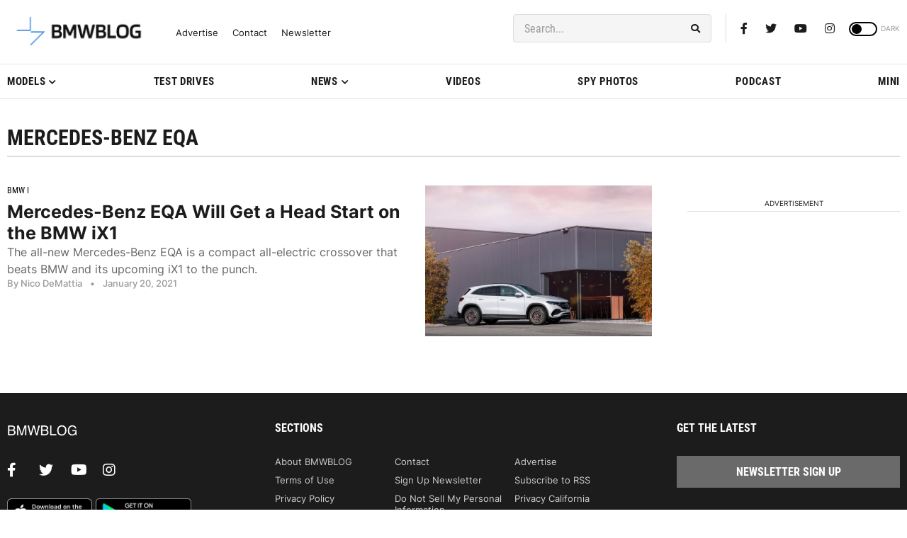

--- FILE ---
content_type: text/css
request_url: https://cdn.bmwblog.com/wp-content/uploads/cache/autoptimize/css/autoptimize_ca3dd821e70bda71b8fc81af0a94f21d.css
body_size: 47630
content:
img:is([sizes=auto i],[sizes^="auto," i]){contain-intrinsic-size:3000px 1500px}
/*!
 * Font Awesome Free 5.15.4 by @fontawesome - https://fontawesome.com
 * License - https://fontawesome.com/license/free (Icons: CC BY 4.0, Fonts: SIL OFL 1.1, Code: MIT License)
 */
.fa,.fas,.far,.fal,.fad,.fab{-moz-osx-font-smoothing:grayscale;-webkit-font-smoothing:antialiased;display:inline-block;font-style:normal;font-variant:normal;text-rendering:auto;line-height:1}.fa-lg{font-size:1.33333em;line-height:.75em;vertical-align:-.0667em}.fa-xs{font-size:.75em}.fa-sm{font-size:.875em}.fa-1x{font-size:1em}.fa-2x{font-size:2em}.fa-3x{font-size:3em}.fa-4x{font-size:4em}.fa-5x{font-size:5em}.fa-6x{font-size:6em}.fa-7x{font-size:7em}.fa-8x{font-size:8em}.fa-9x{font-size:9em}.fa-10x{font-size:10em}.fa-fw{text-align:center;width:1.25em}.fa-ul{list-style-type:none;margin-left:2.5em;padding-left:0}.fa-ul>li{position:relative}.fa-li{left:-2em;position:absolute;text-align:center;width:2em;line-height:inherit}.fa-border{border:solid .08em #eee;border-radius:.1em;padding:.2em .25em .15em}.fa-pull-left{float:left}.fa-pull-right{float:right}.fa.fa-pull-left,.fas.fa-pull-left,.far.fa-pull-left,.fal.fa-pull-left,.fab.fa-pull-left{margin-right:.3em}.fa.fa-pull-right,.fas.fa-pull-right,.far.fa-pull-right,.fal.fa-pull-right,.fab.fa-pull-right{margin-left:.3em}.fa-spin{-webkit-animation:fa-spin 2s infinite linear;animation:fa-spin 2s infinite linear}.fa-pulse{-webkit-animation:fa-spin 1s infinite steps(8);animation:fa-spin 1s infinite steps(8)}@-webkit-keyframes fa-spin{0%{-webkit-transform:rotate(0deg);transform:rotate(0deg)}100%{-webkit-transform:rotate(360deg);transform:rotate(360deg)}}@keyframes fa-spin{0%{-webkit-transform:rotate(0deg);transform:rotate(0deg)}100%{-webkit-transform:rotate(360deg);transform:rotate(360deg)}}.fa-rotate-90{-ms-filter:"progid:DXImageTransform.Microsoft.BasicImage(rotation=1)";-webkit-transform:rotate(90deg);transform:rotate(90deg)}.fa-rotate-180{-ms-filter:"progid:DXImageTransform.Microsoft.BasicImage(rotation=2)";-webkit-transform:rotate(180deg);transform:rotate(180deg)}.fa-rotate-270{-ms-filter:"progid:DXImageTransform.Microsoft.BasicImage(rotation=3)";-webkit-transform:rotate(270deg);transform:rotate(270deg)}.fa-flip-horizontal{-ms-filter:"progid:DXImageTransform.Microsoft.BasicImage(rotation=0, mirror=1)";-webkit-transform:scale(-1,1);transform:scale(-1,1)}.fa-flip-vertical{-ms-filter:"progid:DXImageTransform.Microsoft.BasicImage(rotation=2, mirror=1)";-webkit-transform:scale(1,-1);transform:scale(1,-1)}.fa-flip-both,.fa-flip-horizontal.fa-flip-vertical{-ms-filter:"progid:DXImageTransform.Microsoft.BasicImage(rotation=2, mirror=1)";-webkit-transform:scale(-1,-1);transform:scale(-1,-1)}:root .fa-rotate-90,:root .fa-rotate-180,:root .fa-rotate-270,:root .fa-flip-horizontal,:root .fa-flip-vertical,:root .fa-flip-both{-webkit-filter:none;filter:none}.fa-stack{display:inline-block;height:2em;line-height:2em;position:relative;vertical-align:middle;width:2.5em}.fa-stack-1x,.fa-stack-2x{left:0;position:absolute;text-align:center;width:100%}.fa-stack-1x{line-height:inherit}.fa-stack-2x{font-size:2em}.fa-inverse{color:#fff}.fa-500px:before{content:"\f26e"}.fa-accessible-icon:before{content:"\f368"}.fa-accusoft:before{content:"\f369"}.fa-acquisitions-incorporated:before{content:"\f6af"}.fa-ad:before{content:"\f641"}.fa-address-book:before{content:"\f2b9"}.fa-address-card:before{content:"\f2bb"}.fa-adjust:before{content:"\f042"}.fa-adn:before{content:"\f170"}.fa-adversal:before{content:"\f36a"}.fa-affiliatetheme:before{content:"\f36b"}.fa-air-freshener:before{content:"\f5d0"}.fa-airbnb:before{content:"\f834"}.fa-algolia:before{content:"\f36c"}.fa-align-center:before{content:"\f037"}.fa-align-justify:before{content:"\f039"}.fa-align-left:before{content:"\f036"}.fa-align-right:before{content:"\f038"}.fa-alipay:before{content:"\f642"}.fa-allergies:before{content:"\f461"}.fa-amazon:before{content:"\f270"}.fa-amazon-pay:before{content:"\f42c"}.fa-ambulance:before{content:"\f0f9"}.fa-american-sign-language-interpreting:before{content:"\f2a3"}.fa-amilia:before{content:"\f36d"}.fa-anchor:before{content:"\f13d"}.fa-android:before{content:"\f17b"}.fa-angellist:before{content:"\f209"}.fa-angle-double-down:before{content:"\f103"}.fa-angle-double-left:before{content:"\f100"}.fa-angle-double-right:before{content:"\f101"}.fa-angle-double-up:before{content:"\f102"}.fa-angle-down:before{content:"\f107"}.fa-angle-left:before{content:"\f104"}.fa-angle-right:before{content:"\f105"}.fa-angle-up:before{content:"\f106"}.fa-angry:before{content:"\f556"}.fa-angrycreative:before{content:"\f36e"}.fa-angular:before{content:"\f420"}.fa-ankh:before{content:"\f644"}.fa-app-store:before{content:"\f36f"}.fa-app-store-ios:before{content:"\f370"}.fa-apper:before{content:"\f371"}.fa-apple:before{content:"\f179"}.fa-apple-alt:before{content:"\f5d1"}.fa-apple-pay:before{content:"\f415"}.fa-archive:before{content:"\f187"}.fa-archway:before{content:"\f557"}.fa-arrow-alt-circle-down:before{content:"\f358"}.fa-arrow-alt-circle-left:before{content:"\f359"}.fa-arrow-alt-circle-right:before{content:"\f35a"}.fa-arrow-alt-circle-up:before{content:"\f35b"}.fa-arrow-circle-down:before{content:"\f0ab"}.fa-arrow-circle-left:before{content:"\f0a8"}.fa-arrow-circle-right:before{content:"\f0a9"}.fa-arrow-circle-up:before{content:"\f0aa"}.fa-arrow-down:before{content:"\f063"}.fa-arrow-left:before{content:"\f060"}.fa-arrow-right:before{content:"\f061"}.fa-arrow-up:before{content:"\f062"}.fa-arrows-alt:before{content:"\f0b2"}.fa-arrows-alt-h:before{content:"\f337"}.fa-arrows-alt-v:before{content:"\f338"}.fa-artstation:before{content:"\f77a"}.fa-assistive-listening-systems:before{content:"\f2a2"}.fa-asterisk:before{content:"\f069"}.fa-asymmetrik:before{content:"\f372"}.fa-at:before{content:"\f1fa"}.fa-atlas:before{content:"\f558"}.fa-atlassian:before{content:"\f77b"}.fa-atom:before{content:"\f5d2"}.fa-audible:before{content:"\f373"}.fa-audio-description:before{content:"\f29e"}.fa-autoprefixer:before{content:"\f41c"}.fa-avianex:before{content:"\f374"}.fa-aviato:before{content:"\f421"}.fa-award:before{content:"\f559"}.fa-aws:before{content:"\f375"}.fa-baby:before{content:"\f77c"}.fa-baby-carriage:before{content:"\f77d"}.fa-backspace:before{content:"\f55a"}.fa-backward:before{content:"\f04a"}.fa-bacon:before{content:"\f7e5"}.fa-bacteria:before{content:"\e059"}.fa-bacterium:before{content:"\e05a"}.fa-bahai:before{content:"\f666"}.fa-balance-scale:before{content:"\f24e"}.fa-balance-scale-left:before{content:"\f515"}.fa-balance-scale-right:before{content:"\f516"}.fa-ban:before{content:"\f05e"}.fa-band-aid:before{content:"\f462"}.fa-bandcamp:before{content:"\f2d5"}.fa-barcode:before{content:"\f02a"}.fa-bars:before{content:"\f0c9"}.fa-baseball-ball:before{content:"\f433"}.fa-basketball-ball:before{content:"\f434"}.fa-bath:before{content:"\f2cd"}.fa-battery-empty:before{content:"\f244"}.fa-battery-full:before{content:"\f240"}.fa-battery-half:before{content:"\f242"}.fa-battery-quarter:before{content:"\f243"}.fa-battery-three-quarters:before{content:"\f241"}.fa-battle-net:before{content:"\f835"}.fa-bed:before{content:"\f236"}.fa-beer:before{content:"\f0fc"}.fa-behance:before{content:"\f1b4"}.fa-behance-square:before{content:"\f1b5"}.fa-bell:before{content:"\f0f3"}.fa-bell-slash:before{content:"\f1f6"}.fa-bezier-curve:before{content:"\f55b"}.fa-bible:before{content:"\f647"}.fa-bicycle:before{content:"\f206"}.fa-biking:before{content:"\f84a"}.fa-bimobject:before{content:"\f378"}.fa-binoculars:before{content:"\f1e5"}.fa-biohazard:before{content:"\f780"}.fa-birthday-cake:before{content:"\f1fd"}.fa-bitbucket:before{content:"\f171"}.fa-bitcoin:before{content:"\f379"}.fa-bity:before{content:"\f37a"}.fa-black-tie:before{content:"\f27e"}.fa-blackberry:before{content:"\f37b"}.fa-blender:before{content:"\f517"}.fa-blender-phone:before{content:"\f6b6"}.fa-blind:before{content:"\f29d"}.fa-blog:before{content:"\f781"}.fa-blogger:before{content:"\f37c"}.fa-blogger-b:before{content:"\f37d"}.fa-bluetooth:before{content:"\f293"}.fa-bluetooth-b:before{content:"\f294"}.fa-bold:before{content:"\f032"}.fa-bolt:before{content:"\f0e7"}.fa-bomb:before{content:"\f1e2"}.fa-bone:before{content:"\f5d7"}.fa-bong:before{content:"\f55c"}.fa-book:before{content:"\f02d"}.fa-book-dead:before{content:"\f6b7"}.fa-book-medical:before{content:"\f7e6"}.fa-book-open:before{content:"\f518"}.fa-book-reader:before{content:"\f5da"}.fa-bookmark:before{content:"\f02e"}.fa-bootstrap:before{content:"\f836"}.fa-border-all:before{content:"\f84c"}.fa-border-none:before{content:"\f850"}.fa-border-style:before{content:"\f853"}.fa-bowling-ball:before{content:"\f436"}.fa-box:before{content:"\f466"}.fa-box-open:before{content:"\f49e"}.fa-box-tissue:before{content:"\e05b"}.fa-boxes:before{content:"\f468"}.fa-braille:before{content:"\f2a1"}.fa-brain:before{content:"\f5dc"}.fa-bread-slice:before{content:"\f7ec"}.fa-briefcase:before{content:"\f0b1"}.fa-briefcase-medical:before{content:"\f469"}.fa-broadcast-tower:before{content:"\f519"}.fa-broom:before{content:"\f51a"}.fa-brush:before{content:"\f55d"}.fa-btc:before{content:"\f15a"}.fa-buffer:before{content:"\f837"}.fa-bug:before{content:"\f188"}.fa-building:before{content:"\f1ad"}.fa-bullhorn:before{content:"\f0a1"}.fa-bullseye:before{content:"\f140"}.fa-burn:before{content:"\f46a"}.fa-buromobelexperte:before{content:"\f37f"}.fa-bus:before{content:"\f207"}.fa-bus-alt:before{content:"\f55e"}.fa-business-time:before{content:"\f64a"}.fa-buy-n-large:before{content:"\f8a6"}.fa-buysellads:before{content:"\f20d"}.fa-calculator:before{content:"\f1ec"}.fa-calendar:before{content:"\f133"}.fa-calendar-alt:before{content:"\f073"}.fa-calendar-check:before{content:"\f274"}.fa-calendar-day:before{content:"\f783"}.fa-calendar-minus:before{content:"\f272"}.fa-calendar-plus:before{content:"\f271"}.fa-calendar-times:before{content:"\f273"}.fa-calendar-week:before{content:"\f784"}.fa-camera:before{content:"\f030"}.fa-camera-retro:before{content:"\f083"}.fa-campground:before{content:"\f6bb"}.fa-canadian-maple-leaf:before{content:"\f785"}.fa-candy-cane:before{content:"\f786"}.fa-cannabis:before{content:"\f55f"}.fa-capsules:before{content:"\f46b"}.fa-car:before{content:"\f1b9"}.fa-car-alt:before{content:"\f5de"}.fa-car-battery:before{content:"\f5df"}.fa-car-crash:before{content:"\f5e1"}.fa-car-side:before{content:"\f5e4"}.fa-caravan:before{content:"\f8ff"}.fa-caret-down:before{content:"\f0d7"}.fa-caret-left:before{content:"\f0d9"}.fa-caret-right:before{content:"\f0da"}.fa-caret-square-down:before{content:"\f150"}.fa-caret-square-left:before{content:"\f191"}.fa-caret-square-right:before{content:"\f152"}.fa-caret-square-up:before{content:"\f151"}.fa-caret-up:before{content:"\f0d8"}.fa-carrot:before{content:"\f787"}.fa-cart-arrow-down:before{content:"\f218"}.fa-cart-plus:before{content:"\f217"}.fa-cash-register:before{content:"\f788"}.fa-cat:before{content:"\f6be"}.fa-cc-amazon-pay:before{content:"\f42d"}.fa-cc-amex:before{content:"\f1f3"}.fa-cc-apple-pay:before{content:"\f416"}.fa-cc-diners-club:before{content:"\f24c"}.fa-cc-discover:before{content:"\f1f2"}.fa-cc-jcb:before{content:"\f24b"}.fa-cc-mastercard:before{content:"\f1f1"}.fa-cc-paypal:before{content:"\f1f4"}.fa-cc-stripe:before{content:"\f1f5"}.fa-cc-visa:before{content:"\f1f0"}.fa-centercode:before{content:"\f380"}.fa-centos:before{content:"\f789"}.fa-certificate:before{content:"\f0a3"}.fa-chair:before{content:"\f6c0"}.fa-chalkboard:before{content:"\f51b"}.fa-chalkboard-teacher:before{content:"\f51c"}.fa-charging-station:before{content:"\f5e7"}.fa-chart-area:before{content:"\f1fe"}.fa-chart-bar:before{content:"\f080"}.fa-chart-line:before{content:"\f201"}.fa-chart-pie:before{content:"\f200"}.fa-check:before{content:"\f00c"}.fa-check-circle:before{content:"\f058"}.fa-check-double:before{content:"\f560"}.fa-check-square:before{content:"\f14a"}.fa-cheese:before{content:"\f7ef"}.fa-chess:before{content:"\f439"}.fa-chess-bishop:before{content:"\f43a"}.fa-chess-board:before{content:"\f43c"}.fa-chess-king:before{content:"\f43f"}.fa-chess-knight:before{content:"\f441"}.fa-chess-pawn:before{content:"\f443"}.fa-chess-queen:before{content:"\f445"}.fa-chess-rook:before{content:"\f447"}.fa-chevron-circle-down:before{content:"\f13a"}.fa-chevron-circle-left:before{content:"\f137"}.fa-chevron-circle-right:before{content:"\f138"}.fa-chevron-circle-up:before{content:"\f139"}.fa-chevron-down:before{content:"\f078"}.fa-chevron-left:before{content:"\f053"}.fa-chevron-right:before{content:"\f054"}.fa-chevron-up:before{content:"\f077"}.fa-child:before{content:"\f1ae"}.fa-chrome:before{content:"\f268"}.fa-chromecast:before{content:"\f838"}.fa-church:before{content:"\f51d"}.fa-circle:before{content:"\f111"}.fa-circle-notch:before{content:"\f1ce"}.fa-city:before{content:"\f64f"}.fa-clinic-medical:before{content:"\f7f2"}.fa-clipboard:before{content:"\f328"}.fa-clipboard-check:before{content:"\f46c"}.fa-clipboard-list:before{content:"\f46d"}.fa-clock:before{content:"\f017"}.fa-clone:before{content:"\f24d"}.fa-closed-captioning:before{content:"\f20a"}.fa-cloud:before{content:"\f0c2"}.fa-cloud-download-alt:before{content:"\f381"}.fa-cloud-meatball:before{content:"\f73b"}.fa-cloud-moon:before{content:"\f6c3"}.fa-cloud-moon-rain:before{content:"\f73c"}.fa-cloud-rain:before{content:"\f73d"}.fa-cloud-showers-heavy:before{content:"\f740"}.fa-cloud-sun:before{content:"\f6c4"}.fa-cloud-sun-rain:before{content:"\f743"}.fa-cloud-upload-alt:before{content:"\f382"}.fa-cloudflare:before{content:"\e07d"}.fa-cloudscale:before{content:"\f383"}.fa-cloudsmith:before{content:"\f384"}.fa-cloudversify:before{content:"\f385"}.fa-cocktail:before{content:"\f561"}.fa-code:before{content:"\f121"}.fa-code-branch:before{content:"\f126"}.fa-codepen:before{content:"\f1cb"}.fa-codiepie:before{content:"\f284"}.fa-coffee:before{content:"\f0f4"}.fa-cog:before{content:"\f013"}.fa-cogs:before{content:"\f085"}.fa-coins:before{content:"\f51e"}.fa-columns:before{content:"\f0db"}.fa-comment:before{content:"\f075"}.fa-comment-alt:before{content:"\f27a"}.fa-comment-dollar:before{content:"\f651"}.fa-comment-dots:before{content:"\f4ad"}.fa-comment-medical:before{content:"\f7f5"}.fa-comment-slash:before{content:"\f4b3"}.fa-comments:before{content:"\f086"}.fa-comments-dollar:before{content:"\f653"}.fa-compact-disc:before{content:"\f51f"}.fa-compass:before{content:"\f14e"}.fa-compress:before{content:"\f066"}.fa-compress-alt:before{content:"\f422"}.fa-compress-arrows-alt:before{content:"\f78c"}.fa-concierge-bell:before{content:"\f562"}.fa-confluence:before{content:"\f78d"}.fa-connectdevelop:before{content:"\f20e"}.fa-contao:before{content:"\f26d"}.fa-cookie:before{content:"\f563"}.fa-cookie-bite:before{content:"\f564"}.fa-copy:before{content:"\f0c5"}.fa-copyright:before{content:"\f1f9"}.fa-cotton-bureau:before{content:"\f89e"}.fa-couch:before{content:"\f4b8"}.fa-cpanel:before{content:"\f388"}.fa-creative-commons:before{content:"\f25e"}.fa-creative-commons-by:before{content:"\f4e7"}.fa-creative-commons-nc:before{content:"\f4e8"}.fa-creative-commons-nc-eu:before{content:"\f4e9"}.fa-creative-commons-nc-jp:before{content:"\f4ea"}.fa-creative-commons-nd:before{content:"\f4eb"}.fa-creative-commons-pd:before{content:"\f4ec"}.fa-creative-commons-pd-alt:before{content:"\f4ed"}.fa-creative-commons-remix:before{content:"\f4ee"}.fa-creative-commons-sa:before{content:"\f4ef"}.fa-creative-commons-sampling:before{content:"\f4f0"}.fa-creative-commons-sampling-plus:before{content:"\f4f1"}.fa-creative-commons-share:before{content:"\f4f2"}.fa-creative-commons-zero:before{content:"\f4f3"}.fa-credit-card:before{content:"\f09d"}.fa-critical-role:before{content:"\f6c9"}.fa-crop:before{content:"\f125"}.fa-crop-alt:before{content:"\f565"}.fa-cross:before{content:"\f654"}.fa-crosshairs:before{content:"\f05b"}.fa-crow:before{content:"\f520"}.fa-crown:before{content:"\f521"}.fa-crutch:before{content:"\f7f7"}.fa-css3:before{content:"\f13c"}.fa-css3-alt:before{content:"\f38b"}.fa-cube:before{content:"\f1b2"}.fa-cubes:before{content:"\f1b3"}.fa-cut:before{content:"\f0c4"}.fa-cuttlefish:before{content:"\f38c"}.fa-d-and-d:before{content:"\f38d"}.fa-d-and-d-beyond:before{content:"\f6ca"}.fa-dailymotion:before{content:"\e052"}.fa-dashcube:before{content:"\f210"}.fa-database:before{content:"\f1c0"}.fa-deaf:before{content:"\f2a4"}.fa-deezer:before{content:"\e077"}.fa-delicious:before{content:"\f1a5"}.fa-democrat:before{content:"\f747"}.fa-deploydog:before{content:"\f38e"}.fa-deskpro:before{content:"\f38f"}.fa-desktop:before{content:"\f108"}.fa-dev:before{content:"\f6cc"}.fa-deviantart:before{content:"\f1bd"}.fa-dharmachakra:before{content:"\f655"}.fa-dhl:before{content:"\f790"}.fa-diagnoses:before{content:"\f470"}.fa-diaspora:before{content:"\f791"}.fa-dice:before{content:"\f522"}.fa-dice-d20:before{content:"\f6cf"}.fa-dice-d6:before{content:"\f6d1"}.fa-dice-five:before{content:"\f523"}.fa-dice-four:before{content:"\f524"}.fa-dice-one:before{content:"\f525"}.fa-dice-six:before{content:"\f526"}.fa-dice-three:before{content:"\f527"}.fa-dice-two:before{content:"\f528"}.fa-digg:before{content:"\f1a6"}.fa-digital-ocean:before{content:"\f391"}.fa-digital-tachograph:before{content:"\f566"}.fa-directions:before{content:"\f5eb"}.fa-discord:before{content:"\f392"}.fa-discourse:before{content:"\f393"}.fa-disease:before{content:"\f7fa"}.fa-divide:before{content:"\f529"}.fa-dizzy:before{content:"\f567"}.fa-dna:before{content:"\f471"}.fa-dochub:before{content:"\f394"}.fa-docker:before{content:"\f395"}.fa-dog:before{content:"\f6d3"}.fa-dollar-sign:before{content:"\f155"}.fa-dolly:before{content:"\f472"}.fa-dolly-flatbed:before{content:"\f474"}.fa-donate:before{content:"\f4b9"}.fa-door-closed:before{content:"\f52a"}.fa-door-open:before{content:"\f52b"}.fa-dot-circle:before{content:"\f192"}.fa-dove:before{content:"\f4ba"}.fa-download:before{content:"\f019"}.fa-draft2digital:before{content:"\f396"}.fa-drafting-compass:before{content:"\f568"}.fa-dragon:before{content:"\f6d5"}.fa-draw-polygon:before{content:"\f5ee"}.fa-dribbble:before{content:"\f17d"}.fa-dribbble-square:before{content:"\f397"}.fa-dropbox:before{content:"\f16b"}.fa-drum:before{content:"\f569"}.fa-drum-steelpan:before{content:"\f56a"}.fa-drumstick-bite:before{content:"\f6d7"}.fa-drupal:before{content:"\f1a9"}.fa-dumbbell:before{content:"\f44b"}.fa-dumpster:before{content:"\f793"}.fa-dumpster-fire:before{content:"\f794"}.fa-dungeon:before{content:"\f6d9"}.fa-dyalog:before{content:"\f399"}.fa-earlybirds:before{content:"\f39a"}.fa-ebay:before{content:"\f4f4"}.fa-edge:before{content:"\f282"}.fa-edge-legacy:before{content:"\e078"}.fa-edit:before{content:"\f044"}.fa-egg:before{content:"\f7fb"}.fa-eject:before{content:"\f052"}.fa-elementor:before{content:"\f430"}.fa-ellipsis-h:before{content:"\f141"}.fa-ellipsis-v:before{content:"\f142"}.fa-ello:before{content:"\f5f1"}.fa-ember:before{content:"\f423"}.fa-empire:before{content:"\f1d1"}.fa-envelope:before{content:"\f0e0"}.fa-envelope-open:before{content:"\f2b6"}.fa-envelope-open-text:before{content:"\f658"}.fa-envelope-square:before{content:"\f199"}.fa-envira:before{content:"\f299"}.fa-equals:before{content:"\f52c"}.fa-eraser:before{content:"\f12d"}.fa-erlang:before{content:"\f39d"}.fa-ethereum:before{content:"\f42e"}.fa-ethernet:before{content:"\f796"}.fa-etsy:before{content:"\f2d7"}.fa-euro-sign:before{content:"\f153"}.fa-evernote:before{content:"\f839"}.fa-exchange-alt:before{content:"\f362"}.fa-exclamation:before{content:"\f12a"}.fa-exclamation-circle:before{content:"\f06a"}.fa-exclamation-triangle:before{content:"\f071"}.fa-expand:before{content:"\f065"}.fa-expand-alt:before{content:"\f424"}.fa-expand-arrows-alt:before{content:"\f31e"}.fa-expeditedssl:before{content:"\f23e"}.fa-external-link-alt:before{content:"\f35d"}.fa-external-link-square-alt:before{content:"\f360"}.fa-eye:before{content:"\f06e"}.fa-eye-dropper:before{content:"\f1fb"}.fa-eye-slash:before{content:"\f070"}.fa-facebook:before{content:"\f09a"}.fa-facebook-f:before{content:"\f39e"}.fa-facebook-messenger:before{content:"\f39f"}.fa-facebook-square:before{content:"\f082"}.fa-fan:before{content:"\f863"}.fa-fantasy-flight-games:before{content:"\f6dc"}.fa-fast-backward:before{content:"\f049"}.fa-fast-forward:before{content:"\f050"}.fa-faucet:before{content:"\e005"}.fa-fax:before{content:"\f1ac"}.fa-feather:before{content:"\f52d"}.fa-feather-alt:before{content:"\f56b"}.fa-fedex:before{content:"\f797"}.fa-fedora:before{content:"\f798"}.fa-female:before{content:"\f182"}.fa-fighter-jet:before{content:"\f0fb"}.fa-figma:before{content:"\f799"}.fa-file:before{content:"\f15b"}.fa-file-alt:before{content:"\f15c"}.fa-file-archive:before{content:"\f1c6"}.fa-file-audio:before{content:"\f1c7"}.fa-file-code:before{content:"\f1c9"}.fa-file-contract:before{content:"\f56c"}.fa-file-csv:before{content:"\f6dd"}.fa-file-download:before{content:"\f56d"}.fa-file-excel:before{content:"\f1c3"}.fa-file-export:before{content:"\f56e"}.fa-file-image:before{content:"\f1c5"}.fa-file-import:before{content:"\f56f"}.fa-file-invoice:before{content:"\f570"}.fa-file-invoice-dollar:before{content:"\f571"}.fa-file-medical:before{content:"\f477"}.fa-file-medical-alt:before{content:"\f478"}.fa-file-pdf:before{content:"\f1c1"}.fa-file-powerpoint:before{content:"\f1c4"}.fa-file-prescription:before{content:"\f572"}.fa-file-signature:before{content:"\f573"}.fa-file-upload:before{content:"\f574"}.fa-file-video:before{content:"\f1c8"}.fa-file-word:before{content:"\f1c2"}.fa-fill:before{content:"\f575"}.fa-fill-drip:before{content:"\f576"}.fa-film:before{content:"\f008"}.fa-filter:before{content:"\f0b0"}.fa-fingerprint:before{content:"\f577"}.fa-fire:before{content:"\f06d"}.fa-fire-alt:before{content:"\f7e4"}.fa-fire-extinguisher:before{content:"\f134"}.fa-firefox:before{content:"\f269"}.fa-firefox-browser:before{content:"\e007"}.fa-first-aid:before{content:"\f479"}.fa-first-order:before{content:"\f2b0"}.fa-first-order-alt:before{content:"\f50a"}.fa-firstdraft:before{content:"\f3a1"}.fa-fish:before{content:"\f578"}.fa-fist-raised:before{content:"\f6de"}.fa-flag:before{content:"\f024"}.fa-flag-checkered:before{content:"\f11e"}.fa-flag-usa:before{content:"\f74d"}.fa-flask:before{content:"\f0c3"}.fa-flickr:before{content:"\f16e"}.fa-flipboard:before{content:"\f44d"}.fa-flushed:before{content:"\f579"}.fa-fly:before{content:"\f417"}.fa-folder:before{content:"\f07b"}.fa-folder-minus:before{content:"\f65d"}.fa-folder-open:before{content:"\f07c"}.fa-folder-plus:before{content:"\f65e"}.fa-font:before{content:"\f031"}.fa-font-awesome:before{content:"\f2b4"}.fa-font-awesome-alt:before{content:"\f35c"}.fa-font-awesome-flag:before{content:"\f425"}.fa-font-awesome-logo-full:before{content:"\f4e6"}.fa-fonticons:before{content:"\f280"}.fa-fonticons-fi:before{content:"\f3a2"}.fa-football-ball:before{content:"\f44e"}.fa-fort-awesome:before{content:"\f286"}.fa-fort-awesome-alt:before{content:"\f3a3"}.fa-forumbee:before{content:"\f211"}.fa-forward:before{content:"\f04e"}.fa-foursquare:before{content:"\f180"}.fa-free-code-camp:before{content:"\f2c5"}.fa-freebsd:before{content:"\f3a4"}.fa-frog:before{content:"\f52e"}.fa-frown:before{content:"\f119"}.fa-frown-open:before{content:"\f57a"}.fa-fulcrum:before{content:"\f50b"}.fa-funnel-dollar:before{content:"\f662"}.fa-futbol:before{content:"\f1e3"}.fa-galactic-republic:before{content:"\f50c"}.fa-galactic-senate:before{content:"\f50d"}.fa-gamepad:before{content:"\f11b"}.fa-gas-pump:before{content:"\f52f"}.fa-gavel:before{content:"\f0e3"}.fa-gem:before{content:"\f3a5"}.fa-genderless:before{content:"\f22d"}.fa-get-pocket:before{content:"\f265"}.fa-gg:before{content:"\f260"}.fa-gg-circle:before{content:"\f261"}.fa-ghost:before{content:"\f6e2"}.fa-gift:before{content:"\f06b"}.fa-gifts:before{content:"\f79c"}.fa-git:before{content:"\f1d3"}.fa-git-alt:before{content:"\f841"}.fa-git-square:before{content:"\f1d2"}.fa-github:before{content:"\f09b"}.fa-github-alt:before{content:"\f113"}.fa-github-square:before{content:"\f092"}.fa-gitkraken:before{content:"\f3a6"}.fa-gitlab:before{content:"\f296"}.fa-gitter:before{content:"\f426"}.fa-glass-cheers:before{content:"\f79f"}.fa-glass-martini:before{content:"\f000"}.fa-glass-martini-alt:before{content:"\f57b"}.fa-glass-whiskey:before{content:"\f7a0"}.fa-glasses:before{content:"\f530"}.fa-glide:before{content:"\f2a5"}.fa-glide-g:before{content:"\f2a6"}.fa-globe:before{content:"\f0ac"}.fa-globe-africa:before{content:"\f57c"}.fa-globe-americas:before{content:"\f57d"}.fa-globe-asia:before{content:"\f57e"}.fa-globe-europe:before{content:"\f7a2"}.fa-gofore:before{content:"\f3a7"}.fa-golf-ball:before{content:"\f450"}.fa-goodreads:before{content:"\f3a8"}.fa-goodreads-g:before{content:"\f3a9"}.fa-google:before{content:"\f1a0"}.fa-google-drive:before{content:"\f3aa"}.fa-google-pay:before{content:"\e079"}.fa-google-play:before{content:"\f3ab"}.fa-google-plus:before{content:"\f2b3"}.fa-google-plus-g:before{content:"\f0d5"}.fa-google-plus-square:before{content:"\f0d4"}.fa-google-wallet:before{content:"\f1ee"}.fa-gopuram:before{content:"\f664"}.fa-graduation-cap:before{content:"\f19d"}.fa-gratipay:before{content:"\f184"}.fa-grav:before{content:"\f2d6"}.fa-greater-than:before{content:"\f531"}.fa-greater-than-equal:before{content:"\f532"}.fa-grimace:before{content:"\f57f"}.fa-grin:before{content:"\f580"}.fa-grin-alt:before{content:"\f581"}.fa-grin-beam:before{content:"\f582"}.fa-grin-beam-sweat:before{content:"\f583"}.fa-grin-hearts:before{content:"\f584"}.fa-grin-squint:before{content:"\f585"}.fa-grin-squint-tears:before{content:"\f586"}.fa-grin-stars:before{content:"\f587"}.fa-grin-tears:before{content:"\f588"}.fa-grin-tongue:before{content:"\f589"}.fa-grin-tongue-squint:before{content:"\f58a"}.fa-grin-tongue-wink:before{content:"\f58b"}.fa-grin-wink:before{content:"\f58c"}.fa-grip-horizontal:before{content:"\f58d"}.fa-grip-lines:before{content:"\f7a4"}.fa-grip-lines-vertical:before{content:"\f7a5"}.fa-grip-vertical:before{content:"\f58e"}.fa-gripfire:before{content:"\f3ac"}.fa-grunt:before{content:"\f3ad"}.fa-guilded:before{content:"\e07e"}.fa-guitar:before{content:"\f7a6"}.fa-gulp:before{content:"\f3ae"}.fa-h-square:before{content:"\f0fd"}.fa-hacker-news:before{content:"\f1d4"}.fa-hacker-news-square:before{content:"\f3af"}.fa-hackerrank:before{content:"\f5f7"}.fa-hamburger:before{content:"\f805"}.fa-hammer:before{content:"\f6e3"}.fa-hamsa:before{content:"\f665"}.fa-hand-holding:before{content:"\f4bd"}.fa-hand-holding-heart:before{content:"\f4be"}.fa-hand-holding-medical:before{content:"\e05c"}.fa-hand-holding-usd:before{content:"\f4c0"}.fa-hand-holding-water:before{content:"\f4c1"}.fa-hand-lizard:before{content:"\f258"}.fa-hand-middle-finger:before{content:"\f806"}.fa-hand-paper:before{content:"\f256"}.fa-hand-peace:before{content:"\f25b"}.fa-hand-point-down:before{content:"\f0a7"}.fa-hand-point-left:before{content:"\f0a5"}.fa-hand-point-right:before{content:"\f0a4"}.fa-hand-point-up:before{content:"\f0a6"}.fa-hand-pointer:before{content:"\f25a"}.fa-hand-rock:before{content:"\f255"}.fa-hand-scissors:before{content:"\f257"}.fa-hand-sparkles:before{content:"\e05d"}.fa-hand-spock:before{content:"\f259"}.fa-hands:before{content:"\f4c2"}.fa-hands-helping:before{content:"\f4c4"}.fa-hands-wash:before{content:"\e05e"}.fa-handshake:before{content:"\f2b5"}.fa-handshake-alt-slash:before{content:"\e05f"}.fa-handshake-slash:before{content:"\e060"}.fa-hanukiah:before{content:"\f6e6"}.fa-hard-hat:before{content:"\f807"}.fa-hashtag:before{content:"\f292"}.fa-hat-cowboy:before{content:"\f8c0"}.fa-hat-cowboy-side:before{content:"\f8c1"}.fa-hat-wizard:before{content:"\f6e8"}.fa-hdd:before{content:"\f0a0"}.fa-head-side-cough:before{content:"\e061"}.fa-head-side-cough-slash:before{content:"\e062"}.fa-head-side-mask:before{content:"\e063"}.fa-head-side-virus:before{content:"\e064"}.fa-heading:before{content:"\f1dc"}.fa-headphones:before{content:"\f025"}.fa-headphones-alt:before{content:"\f58f"}.fa-headset:before{content:"\f590"}.fa-heart:before{content:"\f004"}.fa-heart-broken:before{content:"\f7a9"}.fa-heartbeat:before{content:"\f21e"}.fa-helicopter:before{content:"\f533"}.fa-highlighter:before{content:"\f591"}.fa-hiking:before{content:"\f6ec"}.fa-hippo:before{content:"\f6ed"}.fa-hips:before{content:"\f452"}.fa-hire-a-helper:before{content:"\f3b0"}.fa-history:before{content:"\f1da"}.fa-hive:before{content:"\e07f"}.fa-hockey-puck:before{content:"\f453"}.fa-holly-berry:before{content:"\f7aa"}.fa-home:before{content:"\f015"}.fa-hooli:before{content:"\f427"}.fa-hornbill:before{content:"\f592"}.fa-horse:before{content:"\f6f0"}.fa-horse-head:before{content:"\f7ab"}.fa-hospital:before{content:"\f0f8"}.fa-hospital-alt:before{content:"\f47d"}.fa-hospital-symbol:before{content:"\f47e"}.fa-hospital-user:before{content:"\f80d"}.fa-hot-tub:before{content:"\f593"}.fa-hotdog:before{content:"\f80f"}.fa-hotel:before{content:"\f594"}.fa-hotjar:before{content:"\f3b1"}.fa-hourglass:before{content:"\f254"}.fa-hourglass-end:before{content:"\f253"}.fa-hourglass-half:before{content:"\f252"}.fa-hourglass-start:before{content:"\f251"}.fa-house-damage:before{content:"\f6f1"}.fa-house-user:before{content:"\e065"}.fa-houzz:before{content:"\f27c"}.fa-hryvnia:before{content:"\f6f2"}.fa-html5:before{content:"\f13b"}.fa-hubspot:before{content:"\f3b2"}.fa-i-cursor:before{content:"\f246"}.fa-ice-cream:before{content:"\f810"}.fa-icicles:before{content:"\f7ad"}.fa-icons:before{content:"\f86d"}.fa-id-badge:before{content:"\f2c1"}.fa-id-card:before{content:"\f2c2"}.fa-id-card-alt:before{content:"\f47f"}.fa-ideal:before{content:"\e013"}.fa-igloo:before{content:"\f7ae"}.fa-image:before{content:"\f03e"}.fa-images:before{content:"\f302"}.fa-imdb:before{content:"\f2d8"}.fa-inbox:before{content:"\f01c"}.fa-indent:before{content:"\f03c"}.fa-industry:before{content:"\f275"}.fa-infinity:before{content:"\f534"}.fa-info:before{content:"\f129"}.fa-info-circle:before{content:"\f05a"}.fa-innosoft:before{content:"\e080"}.fa-instagram:before{content:"\f16d"}.fa-instagram-square:before{content:"\e055"}.fa-instalod:before{content:"\e081"}.fa-intercom:before{content:"\f7af"}.fa-internet-explorer:before{content:"\f26b"}.fa-invision:before{content:"\f7b0"}.fa-ioxhost:before{content:"\f208"}.fa-italic:before{content:"\f033"}.fa-itch-io:before{content:"\f83a"}.fa-itunes:before{content:"\f3b4"}.fa-itunes-note:before{content:"\f3b5"}.fa-java:before{content:"\f4e4"}.fa-jedi:before{content:"\f669"}.fa-jedi-order:before{content:"\f50e"}.fa-jenkins:before{content:"\f3b6"}.fa-jira:before{content:"\f7b1"}.fa-joget:before{content:"\f3b7"}.fa-joint:before{content:"\f595"}.fa-joomla:before{content:"\f1aa"}.fa-journal-whills:before{content:"\f66a"}.fa-js:before{content:"\f3b8"}.fa-js-square:before{content:"\f3b9"}.fa-jsfiddle:before{content:"\f1cc"}.fa-kaaba:before{content:"\f66b"}.fa-kaggle:before{content:"\f5fa"}.fa-key:before{content:"\f084"}.fa-keybase:before{content:"\f4f5"}.fa-keyboard:before{content:"\f11c"}.fa-keycdn:before{content:"\f3ba"}.fa-khanda:before{content:"\f66d"}.fa-kickstarter:before{content:"\f3bb"}.fa-kickstarter-k:before{content:"\f3bc"}.fa-kiss:before{content:"\f596"}.fa-kiss-beam:before{content:"\f597"}.fa-kiss-wink-heart:before{content:"\f598"}.fa-kiwi-bird:before{content:"\f535"}.fa-korvue:before{content:"\f42f"}.fa-landmark:before{content:"\f66f"}.fa-language:before{content:"\f1ab"}.fa-laptop:before{content:"\f109"}.fa-laptop-code:before{content:"\f5fc"}.fa-laptop-house:before{content:"\e066"}.fa-laptop-medical:before{content:"\f812"}.fa-laravel:before{content:"\f3bd"}.fa-lastfm:before{content:"\f202"}.fa-lastfm-square:before{content:"\f203"}.fa-laugh:before{content:"\f599"}.fa-laugh-beam:before{content:"\f59a"}.fa-laugh-squint:before{content:"\f59b"}.fa-laugh-wink:before{content:"\f59c"}.fa-layer-group:before{content:"\f5fd"}.fa-leaf:before{content:"\f06c"}.fa-leanpub:before{content:"\f212"}.fa-lemon:before{content:"\f094"}.fa-less:before{content:"\f41d"}.fa-less-than:before{content:"\f536"}.fa-less-than-equal:before{content:"\f537"}.fa-level-down-alt:before{content:"\f3be"}.fa-level-up-alt:before{content:"\f3bf"}.fa-life-ring:before{content:"\f1cd"}.fa-lightbulb:before{content:"\f0eb"}.fa-line:before{content:"\f3c0"}.fa-link:before{content:"\f0c1"}.fa-linkedin:before{content:"\f08c"}.fa-linkedin-in:before{content:"\f0e1"}.fa-linode:before{content:"\f2b8"}.fa-linux:before{content:"\f17c"}.fa-lira-sign:before{content:"\f195"}.fa-list:before{content:"\f03a"}.fa-list-alt:before{content:"\f022"}.fa-list-ol:before{content:"\f0cb"}.fa-list-ul:before{content:"\f0ca"}.fa-location-arrow:before{content:"\f124"}.fa-lock:before{content:"\f023"}.fa-lock-open:before{content:"\f3c1"}.fa-long-arrow-alt-down:before{content:"\f309"}.fa-long-arrow-alt-left:before{content:"\f30a"}.fa-long-arrow-alt-right:before{content:"\f30b"}.fa-long-arrow-alt-up:before{content:"\f30c"}.fa-low-vision:before{content:"\f2a8"}.fa-luggage-cart:before{content:"\f59d"}.fa-lungs:before{content:"\f604"}.fa-lungs-virus:before{content:"\e067"}.fa-lyft:before{content:"\f3c3"}.fa-magento:before{content:"\f3c4"}.fa-magic:before{content:"\f0d0"}.fa-magnet:before{content:"\f076"}.fa-mail-bulk:before{content:"\f674"}.fa-mailchimp:before{content:"\f59e"}.fa-male:before{content:"\f183"}.fa-mandalorian:before{content:"\f50f"}.fa-map:before{content:"\f279"}.fa-map-marked:before{content:"\f59f"}.fa-map-marked-alt:before{content:"\f5a0"}.fa-map-marker:before{content:"\f041"}.fa-map-marker-alt:before{content:"\f3c5"}.fa-map-pin:before{content:"\f276"}.fa-map-signs:before{content:"\f277"}.fa-markdown:before{content:"\f60f"}.fa-marker:before{content:"\f5a1"}.fa-mars:before{content:"\f222"}.fa-mars-double:before{content:"\f227"}.fa-mars-stroke:before{content:"\f229"}.fa-mars-stroke-h:before{content:"\f22b"}.fa-mars-stroke-v:before{content:"\f22a"}.fa-mask:before{content:"\f6fa"}.fa-mastodon:before{content:"\f4f6"}.fa-maxcdn:before{content:"\f136"}.fa-mdb:before{content:"\f8ca"}.fa-medal:before{content:"\f5a2"}.fa-medapps:before{content:"\f3c6"}.fa-medium:before{content:"\f23a"}.fa-medium-m:before{content:"\f3c7"}.fa-medkit:before{content:"\f0fa"}.fa-medrt:before{content:"\f3c8"}.fa-meetup:before{content:"\f2e0"}.fa-megaport:before{content:"\f5a3"}.fa-meh:before{content:"\f11a"}.fa-meh-blank:before{content:"\f5a4"}.fa-meh-rolling-eyes:before{content:"\f5a5"}.fa-memory:before{content:"\f538"}.fa-mendeley:before{content:"\f7b3"}.fa-menorah:before{content:"\f676"}.fa-mercury:before{content:"\f223"}.fa-meteor:before{content:"\f753"}.fa-microblog:before{content:"\e01a"}.fa-microchip:before{content:"\f2db"}.fa-microphone:before{content:"\f130"}.fa-microphone-alt:before{content:"\f3c9"}.fa-microphone-alt-slash:before{content:"\f539"}.fa-microphone-slash:before{content:"\f131"}.fa-microscope:before{content:"\f610"}.fa-microsoft:before{content:"\f3ca"}.fa-minus:before{content:"\f068"}.fa-minus-circle:before{content:"\f056"}.fa-minus-square:before{content:"\f146"}.fa-mitten:before{content:"\f7b5"}.fa-mix:before{content:"\f3cb"}.fa-mixcloud:before{content:"\f289"}.fa-mixer:before{content:"\e056"}.fa-mizuni:before{content:"\f3cc"}.fa-mobile:before{content:"\f10b"}.fa-mobile-alt:before{content:"\f3cd"}.fa-modx:before{content:"\f285"}.fa-monero:before{content:"\f3d0"}.fa-money-bill:before{content:"\f0d6"}.fa-money-bill-alt:before{content:"\f3d1"}.fa-money-bill-wave:before{content:"\f53a"}.fa-money-bill-wave-alt:before{content:"\f53b"}.fa-money-check:before{content:"\f53c"}.fa-money-check-alt:before{content:"\f53d"}.fa-monument:before{content:"\f5a6"}.fa-moon:before{content:"\f186"}.fa-mortar-pestle:before{content:"\f5a7"}.fa-mosque:before{content:"\f678"}.fa-motorcycle:before{content:"\f21c"}.fa-mountain:before{content:"\f6fc"}.fa-mouse:before{content:"\f8cc"}.fa-mouse-pointer:before{content:"\f245"}.fa-mug-hot:before{content:"\f7b6"}.fa-music:before{content:"\f001"}.fa-napster:before{content:"\f3d2"}.fa-neos:before{content:"\f612"}.fa-network-wired:before{content:"\f6ff"}.fa-neuter:before{content:"\f22c"}.fa-newspaper:before{content:"\f1ea"}.fa-nimblr:before{content:"\f5a8"}.fa-node:before{content:"\f419"}.fa-node-js:before{content:"\f3d3"}.fa-not-equal:before{content:"\f53e"}.fa-notes-medical:before{content:"\f481"}.fa-npm:before{content:"\f3d4"}.fa-ns8:before{content:"\f3d5"}.fa-nutritionix:before{content:"\f3d6"}.fa-object-group:before{content:"\f247"}.fa-object-ungroup:before{content:"\f248"}.fa-octopus-deploy:before{content:"\e082"}.fa-odnoklassniki:before{content:"\f263"}.fa-odnoklassniki-square:before{content:"\f264"}.fa-oil-can:before{content:"\f613"}.fa-old-republic:before{content:"\f510"}.fa-om:before{content:"\f679"}.fa-opencart:before{content:"\f23d"}.fa-openid:before{content:"\f19b"}.fa-opera:before{content:"\f26a"}.fa-optin-monster:before{content:"\f23c"}.fa-orcid:before{content:"\f8d2"}.fa-osi:before{content:"\f41a"}.fa-otter:before{content:"\f700"}.fa-outdent:before{content:"\f03b"}.fa-page4:before{content:"\f3d7"}.fa-pagelines:before{content:"\f18c"}.fa-pager:before{content:"\f815"}.fa-paint-brush:before{content:"\f1fc"}.fa-paint-roller:before{content:"\f5aa"}.fa-palette:before{content:"\f53f"}.fa-palfed:before{content:"\f3d8"}.fa-pallet:before{content:"\f482"}.fa-paper-plane:before{content:"\f1d8"}.fa-paperclip:before{content:"\f0c6"}.fa-parachute-box:before{content:"\f4cd"}.fa-paragraph:before{content:"\f1dd"}.fa-parking:before{content:"\f540"}.fa-passport:before{content:"\f5ab"}.fa-pastafarianism:before{content:"\f67b"}.fa-paste:before{content:"\f0ea"}.fa-patreon:before{content:"\f3d9"}.fa-pause:before{content:"\f04c"}.fa-pause-circle:before{content:"\f28b"}.fa-paw:before{content:"\f1b0"}.fa-paypal:before{content:"\f1ed"}.fa-peace:before{content:"\f67c"}.fa-pen:before{content:"\f304"}.fa-pen-alt:before{content:"\f305"}.fa-pen-fancy:before{content:"\f5ac"}.fa-pen-nib:before{content:"\f5ad"}.fa-pen-square:before{content:"\f14b"}.fa-pencil-alt:before{content:"\f303"}.fa-pencil-ruler:before{content:"\f5ae"}.fa-penny-arcade:before{content:"\f704"}.fa-people-arrows:before{content:"\e068"}.fa-people-carry:before{content:"\f4ce"}.fa-pepper-hot:before{content:"\f816"}.fa-perbyte:before{content:"\e083"}.fa-percent:before{content:"\f295"}.fa-percentage:before{content:"\f541"}.fa-periscope:before{content:"\f3da"}.fa-person-booth:before{content:"\f756"}.fa-phabricator:before{content:"\f3db"}.fa-phoenix-framework:before{content:"\f3dc"}.fa-phoenix-squadron:before{content:"\f511"}.fa-phone:before{content:"\f095"}.fa-phone-alt:before{content:"\f879"}.fa-phone-slash:before{content:"\f3dd"}.fa-phone-square:before{content:"\f098"}.fa-phone-square-alt:before{content:"\f87b"}.fa-phone-volume:before{content:"\f2a0"}.fa-photo-video:before{content:"\f87c"}.fa-php:before{content:"\f457"}.fa-pied-piper:before{content:"\f2ae"}.fa-pied-piper-alt:before{content:"\f1a8"}.fa-pied-piper-hat:before{content:"\f4e5"}.fa-pied-piper-pp:before{content:"\f1a7"}.fa-pied-piper-square:before{content:"\e01e"}.fa-piggy-bank:before{content:"\f4d3"}.fa-pills:before{content:"\f484"}.fa-pinterest:before{content:"\f0d2"}.fa-pinterest-p:before{content:"\f231"}.fa-pinterest-square:before{content:"\f0d3"}.fa-pizza-slice:before{content:"\f818"}.fa-place-of-worship:before{content:"\f67f"}.fa-plane:before{content:"\f072"}.fa-plane-arrival:before{content:"\f5af"}.fa-plane-departure:before{content:"\f5b0"}.fa-plane-slash:before{content:"\e069"}.fa-play:before{content:"\f04b"}.fa-play-circle:before{content:"\f144"}.fa-playstation:before{content:"\f3df"}.fa-plug:before{content:"\f1e6"}.fa-plus:before{content:"\f067"}.fa-plus-circle:before{content:"\f055"}.fa-plus-square:before{content:"\f0fe"}.fa-podcast:before{content:"\f2ce"}.fa-poll:before{content:"\f681"}.fa-poll-h:before{content:"\f682"}.fa-poo:before{content:"\f2fe"}.fa-poo-storm:before{content:"\f75a"}.fa-poop:before{content:"\f619"}.fa-portrait:before{content:"\f3e0"}.fa-pound-sign:before{content:"\f154"}.fa-power-off:before{content:"\f011"}.fa-pray:before{content:"\f683"}.fa-praying-hands:before{content:"\f684"}.fa-prescription:before{content:"\f5b1"}.fa-prescription-bottle:before{content:"\f485"}.fa-prescription-bottle-alt:before{content:"\f486"}.fa-print:before{content:"\f02f"}.fa-procedures:before{content:"\f487"}.fa-product-hunt:before{content:"\f288"}.fa-project-diagram:before{content:"\f542"}.fa-pump-medical:before{content:"\e06a"}.fa-pump-soap:before{content:"\e06b"}.fa-pushed:before{content:"\f3e1"}.fa-puzzle-piece:before{content:"\f12e"}.fa-python:before{content:"\f3e2"}.fa-qq:before{content:"\f1d6"}.fa-qrcode:before{content:"\f029"}.fa-question:before{content:"\f128"}.fa-question-circle:before{content:"\f059"}.fa-quidditch:before{content:"\f458"}.fa-quinscape:before{content:"\f459"}.fa-quora:before{content:"\f2c4"}.fa-quote-left:before{content:"\f10d"}.fa-quote-right:before{content:"\f10e"}.fa-quran:before{content:"\f687"}.fa-r-project:before{content:"\f4f7"}.fa-radiation:before{content:"\f7b9"}.fa-radiation-alt:before{content:"\f7ba"}.fa-rainbow:before{content:"\f75b"}.fa-random:before{content:"\f074"}.fa-raspberry-pi:before{content:"\f7bb"}.fa-ravelry:before{content:"\f2d9"}.fa-react:before{content:"\f41b"}.fa-reacteurope:before{content:"\f75d"}.fa-readme:before{content:"\f4d5"}.fa-rebel:before{content:"\f1d0"}.fa-receipt:before{content:"\f543"}.fa-record-vinyl:before{content:"\f8d9"}.fa-recycle:before{content:"\f1b8"}.fa-red-river:before{content:"\f3e3"}.fa-reddit:before{content:"\f1a1"}.fa-reddit-alien:before{content:"\f281"}.fa-reddit-square:before{content:"\f1a2"}.fa-redhat:before{content:"\f7bc"}.fa-redo:before{content:"\f01e"}.fa-redo-alt:before{content:"\f2f9"}.fa-registered:before{content:"\f25d"}.fa-remove-format:before{content:"\f87d"}.fa-renren:before{content:"\f18b"}.fa-reply:before{content:"\f3e5"}.fa-reply-all:before{content:"\f122"}.fa-replyd:before{content:"\f3e6"}.fa-republican:before{content:"\f75e"}.fa-researchgate:before{content:"\f4f8"}.fa-resolving:before{content:"\f3e7"}.fa-restroom:before{content:"\f7bd"}.fa-retweet:before{content:"\f079"}.fa-rev:before{content:"\f5b2"}.fa-ribbon:before{content:"\f4d6"}.fa-ring:before{content:"\f70b"}.fa-road:before{content:"\f018"}.fa-robot:before{content:"\f544"}.fa-rocket:before{content:"\f135"}.fa-rocketchat:before{content:"\f3e8"}.fa-rockrms:before{content:"\f3e9"}.fa-route:before{content:"\f4d7"}.fa-rss:before{content:"\f09e"}.fa-rss-square:before{content:"\f143"}.fa-ruble-sign:before{content:"\f158"}.fa-ruler:before{content:"\f545"}.fa-ruler-combined:before{content:"\f546"}.fa-ruler-horizontal:before{content:"\f547"}.fa-ruler-vertical:before{content:"\f548"}.fa-running:before{content:"\f70c"}.fa-rupee-sign:before{content:"\f156"}.fa-rust:before{content:"\e07a"}.fa-sad-cry:before{content:"\f5b3"}.fa-sad-tear:before{content:"\f5b4"}.fa-safari:before{content:"\f267"}.fa-salesforce:before{content:"\f83b"}.fa-sass:before{content:"\f41e"}.fa-satellite:before{content:"\f7bf"}.fa-satellite-dish:before{content:"\f7c0"}.fa-save:before{content:"\f0c7"}.fa-schlix:before{content:"\f3ea"}.fa-school:before{content:"\f549"}.fa-screwdriver:before{content:"\f54a"}.fa-scribd:before{content:"\f28a"}.fa-scroll:before{content:"\f70e"}.fa-sd-card:before{content:"\f7c2"}.fa-search:before{content:"\f002"}.fa-search-dollar:before{content:"\f688"}.fa-search-location:before{content:"\f689"}.fa-search-minus:before{content:"\f010"}.fa-search-plus:before{content:"\f00e"}.fa-searchengin:before{content:"\f3eb"}.fa-seedling:before{content:"\f4d8"}.fa-sellcast:before{content:"\f2da"}.fa-sellsy:before{content:"\f213"}.fa-server:before{content:"\f233"}.fa-servicestack:before{content:"\f3ec"}.fa-shapes:before{content:"\f61f"}.fa-share:before{content:"\f064"}.fa-share-alt:before{content:"\f1e0"}.fa-share-alt-square:before{content:"\f1e1"}.fa-share-square:before{content:"\f14d"}.fa-shekel-sign:before{content:"\f20b"}.fa-shield-alt:before{content:"\f3ed"}.fa-shield-virus:before{content:"\e06c"}.fa-ship:before{content:"\f21a"}.fa-shipping-fast:before{content:"\f48b"}.fa-shirtsinbulk:before{content:"\f214"}.fa-shoe-prints:before{content:"\f54b"}.fa-shopify:before{content:"\e057"}.fa-shopping-bag:before{content:"\f290"}.fa-shopping-basket:before{content:"\f291"}.fa-shopping-cart:before{content:"\f07a"}.fa-shopware:before{content:"\f5b5"}.fa-shower:before{content:"\f2cc"}.fa-shuttle-van:before{content:"\f5b6"}.fa-sign:before{content:"\f4d9"}.fa-sign-in-alt:before{content:"\f2f6"}.fa-sign-language:before{content:"\f2a7"}.fa-sign-out-alt:before{content:"\f2f5"}.fa-signal:before{content:"\f012"}.fa-signature:before{content:"\f5b7"}.fa-sim-card:before{content:"\f7c4"}.fa-simplybuilt:before{content:"\f215"}.fa-sink:before{content:"\e06d"}.fa-sistrix:before{content:"\f3ee"}.fa-sitemap:before{content:"\f0e8"}.fa-sith:before{content:"\f512"}.fa-skating:before{content:"\f7c5"}.fa-sketch:before{content:"\f7c6"}.fa-skiing:before{content:"\f7c9"}.fa-skiing-nordic:before{content:"\f7ca"}.fa-skull:before{content:"\f54c"}.fa-skull-crossbones:before{content:"\f714"}.fa-skyatlas:before{content:"\f216"}.fa-skype:before{content:"\f17e"}.fa-slack:before{content:"\f198"}.fa-slack-hash:before{content:"\f3ef"}.fa-slash:before{content:"\f715"}.fa-sleigh:before{content:"\f7cc"}.fa-sliders-h:before{content:"\f1de"}.fa-slideshare:before{content:"\f1e7"}.fa-smile:before{content:"\f118"}.fa-smile-beam:before{content:"\f5b8"}.fa-smile-wink:before{content:"\f4da"}.fa-smog:before{content:"\f75f"}.fa-smoking:before{content:"\f48d"}.fa-smoking-ban:before{content:"\f54d"}.fa-sms:before{content:"\f7cd"}.fa-snapchat:before{content:"\f2ab"}.fa-snapchat-ghost:before{content:"\f2ac"}.fa-snapchat-square:before{content:"\f2ad"}.fa-snowboarding:before{content:"\f7ce"}.fa-snowflake:before{content:"\f2dc"}.fa-snowman:before{content:"\f7d0"}.fa-snowplow:before{content:"\f7d2"}.fa-soap:before{content:"\e06e"}.fa-socks:before{content:"\f696"}.fa-solar-panel:before{content:"\f5ba"}.fa-sort:before{content:"\f0dc"}.fa-sort-alpha-down:before{content:"\f15d"}.fa-sort-alpha-down-alt:before{content:"\f881"}.fa-sort-alpha-up:before{content:"\f15e"}.fa-sort-alpha-up-alt:before{content:"\f882"}.fa-sort-amount-down:before{content:"\f160"}.fa-sort-amount-down-alt:before{content:"\f884"}.fa-sort-amount-up:before{content:"\f161"}.fa-sort-amount-up-alt:before{content:"\f885"}.fa-sort-down:before{content:"\f0dd"}.fa-sort-numeric-down:before{content:"\f162"}.fa-sort-numeric-down-alt:before{content:"\f886"}.fa-sort-numeric-up:before{content:"\f163"}.fa-sort-numeric-up-alt:before{content:"\f887"}.fa-sort-up:before{content:"\f0de"}.fa-soundcloud:before{content:"\f1be"}.fa-sourcetree:before{content:"\f7d3"}.fa-spa:before{content:"\f5bb"}.fa-space-shuttle:before{content:"\f197"}.fa-speakap:before{content:"\f3f3"}.fa-speaker-deck:before{content:"\f83c"}.fa-spell-check:before{content:"\f891"}.fa-spider:before{content:"\f717"}.fa-spinner:before{content:"\f110"}.fa-splotch:before{content:"\f5bc"}.fa-spotify:before{content:"\f1bc"}.fa-spray-can:before{content:"\f5bd"}.fa-square:before{content:"\f0c8"}.fa-square-full:before{content:"\f45c"}.fa-square-root-alt:before{content:"\f698"}.fa-squarespace:before{content:"\f5be"}.fa-stack-exchange:before{content:"\f18d"}.fa-stack-overflow:before{content:"\f16c"}.fa-stackpath:before{content:"\f842"}.fa-stamp:before{content:"\f5bf"}.fa-star:before{content:"\f005"}.fa-star-and-crescent:before{content:"\f699"}.fa-star-half:before{content:"\f089"}.fa-star-half-alt:before{content:"\f5c0"}.fa-star-of-david:before{content:"\f69a"}.fa-star-of-life:before{content:"\f621"}.fa-staylinked:before{content:"\f3f5"}.fa-steam:before{content:"\f1b6"}.fa-steam-square:before{content:"\f1b7"}.fa-steam-symbol:before{content:"\f3f6"}.fa-step-backward:before{content:"\f048"}.fa-step-forward:before{content:"\f051"}.fa-stethoscope:before{content:"\f0f1"}.fa-sticker-mule:before{content:"\f3f7"}.fa-sticky-note:before{content:"\f249"}.fa-stop:before{content:"\f04d"}.fa-stop-circle:before{content:"\f28d"}.fa-stopwatch:before{content:"\f2f2"}.fa-stopwatch-20:before{content:"\e06f"}.fa-store:before{content:"\f54e"}.fa-store-alt:before{content:"\f54f"}.fa-store-alt-slash:before{content:"\e070"}.fa-store-slash:before{content:"\e071"}.fa-strava:before{content:"\f428"}.fa-stream:before{content:"\f550"}.fa-street-view:before{content:"\f21d"}.fa-strikethrough:before{content:"\f0cc"}.fa-stripe:before{content:"\f429"}.fa-stripe-s:before{content:"\f42a"}.fa-stroopwafel:before{content:"\f551"}.fa-studiovinari:before{content:"\f3f8"}.fa-stumbleupon:before{content:"\f1a4"}.fa-stumbleupon-circle:before{content:"\f1a3"}.fa-subscript:before{content:"\f12c"}.fa-subway:before{content:"\f239"}.fa-suitcase:before{content:"\f0f2"}.fa-suitcase-rolling:before{content:"\f5c1"}.fa-sun:before{content:"\f185"}.fa-superpowers:before{content:"\f2dd"}.fa-superscript:before{content:"\f12b"}.fa-supple:before{content:"\f3f9"}.fa-surprise:before{content:"\f5c2"}.fa-suse:before{content:"\f7d6"}.fa-swatchbook:before{content:"\f5c3"}.fa-swift:before{content:"\f8e1"}.fa-swimmer:before{content:"\f5c4"}.fa-swimming-pool:before{content:"\f5c5"}.fa-symfony:before{content:"\f83d"}.fa-synagogue:before{content:"\f69b"}.fa-sync:before{content:"\f021"}.fa-sync-alt:before{content:"\f2f1"}.fa-syringe:before{content:"\f48e"}.fa-table:before{content:"\f0ce"}.fa-table-tennis:before{content:"\f45d"}.fa-tablet:before{content:"\f10a"}.fa-tablet-alt:before{content:"\f3fa"}.fa-tablets:before{content:"\f490"}.fa-tachometer-alt:before{content:"\f3fd"}.fa-tag:before{content:"\f02b"}.fa-tags:before{content:"\f02c"}.fa-tape:before{content:"\f4db"}.fa-tasks:before{content:"\f0ae"}.fa-taxi:before{content:"\f1ba"}.fa-teamspeak:before{content:"\f4f9"}.fa-teeth:before{content:"\f62e"}.fa-teeth-open:before{content:"\f62f"}.fa-telegram:before{content:"\f2c6"}.fa-telegram-plane:before{content:"\f3fe"}.fa-temperature-high:before{content:"\f769"}.fa-temperature-low:before{content:"\f76b"}.fa-tencent-weibo:before{content:"\f1d5"}.fa-tenge:before{content:"\f7d7"}.fa-terminal:before{content:"\f120"}.fa-text-height:before{content:"\f034"}.fa-text-width:before{content:"\f035"}.fa-th:before{content:"\f00a"}.fa-th-large:before{content:"\f009"}.fa-th-list:before{content:"\f00b"}.fa-the-red-yeti:before{content:"\f69d"}.fa-theater-masks:before{content:"\f630"}.fa-themeco:before{content:"\f5c6"}.fa-themeisle:before{content:"\f2b2"}.fa-thermometer:before{content:"\f491"}.fa-thermometer-empty:before{content:"\f2cb"}.fa-thermometer-full:before{content:"\f2c7"}.fa-thermometer-half:before{content:"\f2c9"}.fa-thermometer-quarter:before{content:"\f2ca"}.fa-thermometer-three-quarters:before{content:"\f2c8"}.fa-think-peaks:before{content:"\f731"}.fa-thumbs-down:before{content:"\f165"}.fa-thumbs-up:before{content:"\f164"}.fa-thumbtack:before{content:"\f08d"}.fa-ticket-alt:before{content:"\f3ff"}.fa-tiktok:before{content:"\e07b"}.fa-times:before{content:"\f00d"}.fa-times-circle:before{content:"\f057"}.fa-tint:before{content:"\f043"}.fa-tint-slash:before{content:"\f5c7"}.fa-tired:before{content:"\f5c8"}.fa-toggle-off:before{content:"\f204"}.fa-toggle-on:before{content:"\f205"}.fa-toilet:before{content:"\f7d8"}.fa-toilet-paper:before{content:"\f71e"}.fa-toilet-paper-slash:before{content:"\e072"}.fa-toolbox:before{content:"\f552"}.fa-tools:before{content:"\f7d9"}.fa-tooth:before{content:"\f5c9"}.fa-torah:before{content:"\f6a0"}.fa-torii-gate:before{content:"\f6a1"}.fa-tractor:before{content:"\f722"}.fa-trade-federation:before{content:"\f513"}.fa-trademark:before{content:"\f25c"}.fa-traffic-light:before{content:"\f637"}.fa-trailer:before{content:"\e041"}.fa-train:before{content:"\f238"}.fa-tram:before{content:"\f7da"}.fa-transgender:before{content:"\f224"}.fa-transgender-alt:before{content:"\f225"}.fa-trash:before{content:"\f1f8"}.fa-trash-alt:before{content:"\f2ed"}.fa-trash-restore:before{content:"\f829"}.fa-trash-restore-alt:before{content:"\f82a"}.fa-tree:before{content:"\f1bb"}.fa-trello:before{content:"\f181"}.fa-trophy:before{content:"\f091"}.fa-truck:before{content:"\f0d1"}.fa-truck-loading:before{content:"\f4de"}.fa-truck-monster:before{content:"\f63b"}.fa-truck-moving:before{content:"\f4df"}.fa-truck-pickup:before{content:"\f63c"}.fa-tshirt:before{content:"\f553"}.fa-tty:before{content:"\f1e4"}.fa-tumblr:before{content:"\f173"}.fa-tumblr-square:before{content:"\f174"}.fa-tv:before{content:"\f26c"}.fa-twitch:before{content:"\f1e8"}.fa-twitter:before{content:"\f099"}.fa-twitter-square:before{content:"\f081"}.fa-typo3:before{content:"\f42b"}.fa-uber:before{content:"\f402"}.fa-ubuntu:before{content:"\f7df"}.fa-uikit:before{content:"\f403"}.fa-umbraco:before{content:"\f8e8"}.fa-umbrella:before{content:"\f0e9"}.fa-umbrella-beach:before{content:"\f5ca"}.fa-uncharted:before{content:"\e084"}.fa-underline:before{content:"\f0cd"}.fa-undo:before{content:"\f0e2"}.fa-undo-alt:before{content:"\f2ea"}.fa-uniregistry:before{content:"\f404"}.fa-unity:before{content:"\e049"}.fa-universal-access:before{content:"\f29a"}.fa-university:before{content:"\f19c"}.fa-unlink:before{content:"\f127"}.fa-unlock:before{content:"\f09c"}.fa-unlock-alt:before{content:"\f13e"}.fa-unsplash:before{content:"\e07c"}.fa-untappd:before{content:"\f405"}.fa-upload:before{content:"\f093"}.fa-ups:before{content:"\f7e0"}.fa-usb:before{content:"\f287"}.fa-user:before{content:"\f007"}.fa-user-alt:before{content:"\f406"}.fa-user-alt-slash:before{content:"\f4fa"}.fa-user-astronaut:before{content:"\f4fb"}.fa-user-check:before{content:"\f4fc"}.fa-user-circle:before{content:"\f2bd"}.fa-user-clock:before{content:"\f4fd"}.fa-user-cog:before{content:"\f4fe"}.fa-user-edit:before{content:"\f4ff"}.fa-user-friends:before{content:"\f500"}.fa-user-graduate:before{content:"\f501"}.fa-user-injured:before{content:"\f728"}.fa-user-lock:before{content:"\f502"}.fa-user-md:before{content:"\f0f0"}.fa-user-minus:before{content:"\f503"}.fa-user-ninja:before{content:"\f504"}.fa-user-nurse:before{content:"\f82f"}.fa-user-plus:before{content:"\f234"}.fa-user-secret:before{content:"\f21b"}.fa-user-shield:before{content:"\f505"}.fa-user-slash:before{content:"\f506"}.fa-user-tag:before{content:"\f507"}.fa-user-tie:before{content:"\f508"}.fa-user-times:before{content:"\f235"}.fa-users:before{content:"\f0c0"}.fa-users-cog:before{content:"\f509"}.fa-users-slash:before{content:"\e073"}.fa-usps:before{content:"\f7e1"}.fa-ussunnah:before{content:"\f407"}.fa-utensil-spoon:before{content:"\f2e5"}.fa-utensils:before{content:"\f2e7"}.fa-vaadin:before{content:"\f408"}.fa-vector-square:before{content:"\f5cb"}.fa-venus:before{content:"\f221"}.fa-venus-double:before{content:"\f226"}.fa-venus-mars:before{content:"\f228"}.fa-vest:before{content:"\e085"}.fa-vest-patches:before{content:"\e086"}.fa-viacoin:before{content:"\f237"}.fa-viadeo:before{content:"\f2a9"}.fa-viadeo-square:before{content:"\f2aa"}.fa-vial:before{content:"\f492"}.fa-vials:before{content:"\f493"}.fa-viber:before{content:"\f409"}.fa-video:before{content:"\f03d"}.fa-video-slash:before{content:"\f4e2"}.fa-vihara:before{content:"\f6a7"}.fa-vimeo:before{content:"\f40a"}.fa-vimeo-square:before{content:"\f194"}.fa-vimeo-v:before{content:"\f27d"}.fa-vine:before{content:"\f1ca"}.fa-virus:before{content:"\e074"}.fa-virus-slash:before{content:"\e075"}.fa-viruses:before{content:"\e076"}.fa-vk:before{content:"\f189"}.fa-vnv:before{content:"\f40b"}.fa-voicemail:before{content:"\f897"}.fa-volleyball-ball:before{content:"\f45f"}.fa-volume-down:before{content:"\f027"}.fa-volume-mute:before{content:"\f6a9"}.fa-volume-off:before{content:"\f026"}.fa-volume-up:before{content:"\f028"}.fa-vote-yea:before{content:"\f772"}.fa-vr-cardboard:before{content:"\f729"}.fa-vuejs:before{content:"\f41f"}.fa-walking:before{content:"\f554"}.fa-wallet:before{content:"\f555"}.fa-warehouse:before{content:"\f494"}.fa-watchman-monitoring:before{content:"\e087"}.fa-water:before{content:"\f773"}.fa-wave-square:before{content:"\f83e"}.fa-waze:before{content:"\f83f"}.fa-weebly:before{content:"\f5cc"}.fa-weibo:before{content:"\f18a"}.fa-weight:before{content:"\f496"}.fa-weight-hanging:before{content:"\f5cd"}.fa-weixin:before{content:"\f1d7"}.fa-whatsapp:before{content:"\f232"}.fa-whatsapp-square:before{content:"\f40c"}.fa-wheelchair:before{content:"\f193"}.fa-whmcs:before{content:"\f40d"}.fa-wifi:before{content:"\f1eb"}.fa-wikipedia-w:before{content:"\f266"}.fa-wind:before{content:"\f72e"}.fa-window-close:before{content:"\f410"}.fa-window-maximize:before{content:"\f2d0"}.fa-window-minimize:before{content:"\f2d1"}.fa-window-restore:before{content:"\f2d2"}.fa-windows:before{content:"\f17a"}.fa-wine-bottle:before{content:"\f72f"}.fa-wine-glass:before{content:"\f4e3"}.fa-wine-glass-alt:before{content:"\f5ce"}.fa-wix:before{content:"\f5cf"}.fa-wizards-of-the-coast:before{content:"\f730"}.fa-wodu:before{content:"\e088"}.fa-wolf-pack-battalion:before{content:"\f514"}.fa-won-sign:before{content:"\f159"}.fa-wordpress:before{content:"\f19a"}.fa-wordpress-simple:before{content:"\f411"}.fa-wpbeginner:before{content:"\f297"}.fa-wpexplorer:before{content:"\f2de"}.fa-wpforms:before{content:"\f298"}.fa-wpressr:before{content:"\f3e4"}.fa-wrench:before{content:"\f0ad"}.fa-x-ray:before{content:"\f497"}.fa-xbox:before{content:"\f412"}.fa-xing:before{content:"\f168"}.fa-xing-square:before{content:"\f169"}.fa-y-combinator:before{content:"\f23b"}.fa-yahoo:before{content:"\f19e"}.fa-yammer:before{content:"\f840"}.fa-yandex:before{content:"\f413"}.fa-yandex-international:before{content:"\f414"}.fa-yarn:before{content:"\f7e3"}.fa-yelp:before{content:"\f1e9"}.fa-yen-sign:before{content:"\f157"}.fa-yin-yang:before{content:"\f6ad"}.fa-yoast:before{content:"\f2b1"}.fa-youtube:before{content:"\f167"}.fa-youtube-square:before{content:"\f431"}.fa-zhihu:before{content:"\f63f"}.sr-only{border:0;clip:rect(0,0,0,0);height:1px;margin:-1px;overflow:hidden;padding:0;position:absolute;width:1px}.sr-only-focusable:active,.sr-only-focusable:focus{clip:auto;height:auto;margin:0;overflow:visible;position:static;width:auto}@font-face{font-family:'Font Awesome 5 Brands';font-style:normal;font-weight:400;font-display:block;src:url(//www.bmwblog.com/wp-content/plugins/local-fontawesome/css/../webfonts/fa-brands-400.eot);src:url(//www.bmwblog.com/wp-content/plugins/local-fontawesome/css/../webfonts/fa-brands-400.eot?#iefix) format("embedded-opentype"),url(//www.bmwblog.com/wp-content/plugins/local-fontawesome/css/../webfonts/fa-brands-400.woff2) format("woff2"),url(//www.bmwblog.com/wp-content/plugins/local-fontawesome/css/../webfonts/fa-brands-400.woff) format("woff"),url(//www.bmwblog.com/wp-content/plugins/local-fontawesome/css/../webfonts/fa-brands-400.ttf) format("truetype"),url(//www.bmwblog.com/wp-content/plugins/local-fontawesome/css/../webfonts/fa-brands-400.svg#fontawesome) format("svg")}.fab{font-family:'Font Awesome 5 Brands';font-weight:400}@font-face{font-family:'Font Awesome 5 Free';font-style:normal;font-weight:400;font-display:block;src:url(//www.bmwblog.com/wp-content/plugins/local-fontawesome/css/../webfonts/fa-regular-400.eot);src:url(//www.bmwblog.com/wp-content/plugins/local-fontawesome/css/../webfonts/fa-regular-400.eot?#iefix) format("embedded-opentype"),url(//www.bmwblog.com/wp-content/plugins/local-fontawesome/css/../webfonts/fa-regular-400.woff2) format("woff2"),url(//www.bmwblog.com/wp-content/plugins/local-fontawesome/css/../webfonts/fa-regular-400.woff) format("woff"),url(//www.bmwblog.com/wp-content/plugins/local-fontawesome/css/../webfonts/fa-regular-400.ttf) format("truetype"),url(//www.bmwblog.com/wp-content/plugins/local-fontawesome/css/../webfonts/fa-regular-400.svg#fontawesome) format("svg")}.far{font-family:'Font Awesome 5 Free';font-weight:400}@font-face{font-family:'Font Awesome 5 Free';font-style:normal;font-weight:900;font-display:block;src:url(//www.bmwblog.com/wp-content/plugins/local-fontawesome/css/../webfonts/fa-solid-900.eot);src:url(//www.bmwblog.com/wp-content/plugins/local-fontawesome/css/../webfonts/fa-solid-900.eot?#iefix) format("embedded-opentype"),url(//www.bmwblog.com/wp-content/plugins/local-fontawesome/css/../webfonts/fa-solid-900.woff2) format("woff2"),url(//www.bmwblog.com/wp-content/plugins/local-fontawesome/css/../webfonts/fa-solid-900.woff) format("woff"),url(//www.bmwblog.com/wp-content/plugins/local-fontawesome/css/../webfonts/fa-solid-900.ttf) format("truetype"),url(//www.bmwblog.com/wp-content/plugins/local-fontawesome/css/../webfonts/fa-solid-900.svg#fontawesome) format("svg")}.fa,.fas{font-family:'Font Awesome 5 Free';font-weight:900}
/*! This file is auto-generated */
.wp-block-button__link{color:#fff;background-color:#32373c;border-radius:9999px;box-shadow:none;text-decoration:none;padding:calc(.667em + 2px) calc(1.333em + 2px);font-size:1.125em}.wp-block-file__button{background:#32373c;color:#fff;text-decoration:none}
#gnpub-gnfollow-shortcode-wrapper a{text-decoration:none;color:#000;border:1px solid #c6d2d9;padding:7px 15px 3px 16px;line-height:1;height:40px;vertical-align:middle;position:absolute}#gnpub-gnfollow-shortcode-wrapper a:focus{box-shadow:none}#gnpub-gnfollow-shortcode-wrapper img{width:120px;position:relative;top:9px;left:5px}#gnpub-gnfollow-shortcode-wrapper a:hover{border:1px solid #000}#gnpub-gnfollow-shortcode-follow-text{font-weight:500;font-size:13px}
.mc4wp-form input[name^=_mc4wp_honey]{display:none!important}.mc4wp-form-theme{margin:1em 0}.mc4wp-form-theme label,.mc4wp-form-theme input{box-sizing:border-box;cursor:auto;vertical-align:baseline;width:auto;height:auto;line-height:normal;display:block}.mc4wp-form-theme label:after,.mc4wp-form-theme input:after{content:"";clear:both;display:table}.mc4wp-form-theme label{margin-bottom:6px;font-weight:700;display:block}.mc4wp-form-theme input[type=text],.mc4wp-form-theme input[type=email],.mc4wp-form-theme input[type=tel],.mc4wp-form-theme input[type=url],.mc4wp-form-theme input[type=date],.mc4wp-form-theme textarea,.mc4wp-form-theme select{vertical-align:middle;width:100%;max-width:480px;height:auto;min-height:32px;text-shadow:none;background:#fff;border:1px solid #ccc;border-radius:2px;outline:0;padding:8px 16px;line-height:1.42857;color:#555!important}.mc4wp-form-theme textarea{height:auto}.mc4wp-form-theme input[readonly],.mc4wp-form-theme input[disabled]{background-color:#eee}.mc4wp-form-theme input[type=number]{min-width:40px}.mc4wp-form-theme input[type=checkbox],.mc4wp-form-theme input[type=radio]{border:0;width:13px;height:13px;margin:0 6px 0 0;padding:0;display:inline-block;position:relative}.mc4wp-form-theme input[type=checkbox]{-webkit-appearance:checkbox;-moz-appearance:checkbox;appearance:checkbox}.mc4wp-form-theme input[type=radio]{-webkit-appearance:radio;-moz-appearance:radio;appearance:radio}.mc4wp-form-theme button,.mc4wp-form-theme input[type=submit],.mc4wp-form-theme input[type=button]{cursor:pointer;-webkit-appearance:none;-moz-appearance:none;appearance:none;text-align:center;white-space:nowrap;vertical-align:middle;user-select:none;text-shadow:none;filter:none;background:0 0;border:1px solid #0000;border-radius:2px;width:auto;height:auto;padding:8px 16px;font-weight:400;line-height:1.42857;display:inline-block}.mc4wp-form-theme button:hover,.mc4wp-form-theme input[type=submit]:hover,.mc4wp-form-theme input[type=button]:hover,.mc4wp-form-theme button:focus,.mc4wp-form-theme input[type=submit]:focus,.mc4wp-form-theme input[type=button]:focus{color:#333;background:0 0;outline:0;text-decoration:none}.mc4wp-form-theme label>span,.mc4wp-form-theme li>label{font-weight:400}.mc4wp-alert{color:#c09853;clear:both}.mc4wp-success{color:#468847}.mc4wp-notice{color:#3a87ad}.mc4wp-error{color:#cd5c5c}.rtl .mc4wp-form-theme input[type=checkbox],.rtl .mc4wp-form-theme input[type=radio]{margin:0 0 0 6px}.mc4wp-form-theme-dark button,.mc4wp-form-theme-dark input[type=submit],.mc4wp-form-theme-dark input[type=button]{border-color:#1e1e1e;color:#fff!important;background-color:#444!important}.mc4wp-form-theme-dark button:hover,.mc4wp-form-theme-dark input[type=submit]:hover,.mc4wp-form-theme-dark input[type=button]:hover,.mc4wp-form-theme-dark button:focus,.mc4wp-form-theme-dark input[type=submit]:focus,.mc4wp-form-theme-dark input[type=button]:focus{border-color:#000;color:#fff!important;background-color:#1e1e1e!important}.mc4wp-form-theme-dark input[type=text]:focus,.mc4wp-form-theme-dark input[type=email]:focus,.mc4wp-form-theme-dark input[type=tel]:focus,.mc4wp-form-theme-dark input[type=url]:focus,.mc4wp-form-theme-dark input[type=date]:focus,.mc4wp-form-theme-dark textarea:focus,.mc4wp-form-theme-dark select:focus{border-color:#6a6a6a}.mc4wp-form-theme-light button,.mc4wp-form-theme-light input[type=submit],.mc4wp-form-theme-light input[type=button]{border-color:#d9d9d9;color:#000!important;background-color:#fff!important}.mc4wp-form-theme-light button:hover,.mc4wp-form-theme-light input[type=submit]:hover,.mc4wp-form-theme-light input[type=button]:hover,.mc4wp-form-theme-light button:focus,.mc4wp-form-theme-light input[type=submit]:focus,.mc4wp-form-theme-light input[type=button]:focus{border-color:#b3b3b3;color:#000!important;background-color:#d9d9d9!important}.mc4wp-form-theme-light input[type=text]:focus,.mc4wp-form-theme-light input[type=email]:focus,.mc4wp-form-theme-light input[type=tel]:focus,.mc4wp-form-theme-light input[type=url]:focus,.mc4wp-form-theme-light input[type=date]:focus,.mc4wp-form-theme-light textarea:focus,.mc4wp-form-theme-light select:focus{border-color:#d9d9d9}.mc4wp-form-theme-red button,.mc4wp-form-theme-red input[type=submit],.mc4wp-form-theme-red input[type=button]{border-color:#b52b27;color:#fff!important;background-color:#d9534f!important}.mc4wp-form-theme-red button:hover,.mc4wp-form-theme-red input[type=submit]:hover,.mc4wp-form-theme-red input[type=button]:hover,.mc4wp-form-theme-red button:focus,.mc4wp-form-theme-red input[type=submit]:focus,.mc4wp-form-theme-red input[type=button]:focus{border-color:#761c19;color:#fff!important;background-color:#b52b27!important}.mc4wp-form-theme-red input[type=text]:focus,.mc4wp-form-theme-red input[type=email]:focus,.mc4wp-form-theme-red input[type=tel]:focus,.mc4wp-form-theme-red input[type=url]:focus,.mc4wp-form-theme-red input[type=date]:focus,.mc4wp-form-theme-red textarea:focus,.mc4wp-form-theme-red select:focus{border-color:#e7908e}.mc4wp-form-theme-blue button,.mc4wp-form-theme-blue input[type=submit],.mc4wp-form-theme-blue input[type=button]{border-color:#2a6496;color:#fff!important;background-color:#428bca!important}.mc4wp-form-theme-blue button:hover,.mc4wp-form-theme-blue input[type=submit]:hover,.mc4wp-form-theme-blue input[type=button]:hover,.mc4wp-form-theme-blue button:focus,.mc4wp-form-theme-blue input[type=submit]:focus,.mc4wp-form-theme-blue input[type=button]:focus{border-color:#193c5a;color:#fff!important;background-color:#2a6496!important}.mc4wp-form-theme-blue input[type=text]:focus,.mc4wp-form-theme-blue input[type=email]:focus,.mc4wp-form-theme-blue input[type=tel]:focus,.mc4wp-form-theme-blue input[type=url]:focus,.mc4wp-form-theme-blue input[type=date]:focus,.mc4wp-form-theme-blue textarea:focus,.mc4wp-form-theme-blue select:focus{border-color:#7eb0db}.mc4wp-form-theme-green button,.mc4wp-form-theme-green input[type=submit],.mc4wp-form-theme-green input[type=button]{border-color:#3d8b3d;color:#fff!important;background-color:#5cb85c!important}.mc4wp-form-theme-green button:hover,.mc4wp-form-theme-green input[type=submit]:hover,.mc4wp-form-theme-green input[type=button]:hover,.mc4wp-form-theme-green button:focus,.mc4wp-form-theme-green input[type=submit]:focus,.mc4wp-form-theme-green input[type=button]:focus{border-color:#255625;color:#fff!important;background-color:#3d8b3d!important}.mc4wp-form-theme-green input[type=text]:focus,.mc4wp-form-theme-green input[type=email]:focus,.mc4wp-form-theme-green input[type=tel]:focus,.mc4wp-form-theme-green input[type=url]:focus,.mc4wp-form-theme-green input[type=date]:focus,.mc4wp-form-theme-green textarea:focus,.mc4wp-form-theme-green select:focus{border-color:#91cf91}
:root{--ep-c-white:#fff;--ep-c-medium-white:#eee;--ep-c-white-gray:#ccc;--ep-c-white-red:#ffe8ed;--ep-c-white-yellow:#fdeeca;--ep-c-medium-gray:#626262;--ep-c-light-gray:#999;--ep-c-black:#000;--ep-c-medium-red:#d73c38;--ep-c-dark-red:#b93431;--ep-c-medium-dark-blue:#0073aa;--ep-status-ok:#6aa000;--ep-status-warning:#e3e600;--ep-status-error:red}:root{--ep-default-icon-color:#82878c}#ep-ab-icon{background-image:url("[data-uri]");background-position:0 6px;background-repeat:no-repeat;background-size:20px;float:left;height:30px;width:26px}#wpadminbar .ep-status-indicator{background-color:#82878c;background-color:var(--ep-default-icon-color);border-radius:100%;display:inline-block;height:10px;margin-right:6px;width:10px}#wpadminbar .ep-status-indicator--success{background-color:#6aa000;background-color:var(--ep-status-ok)}#wpadminbar .ep-status-indicator--warning{background-color:#e3e600;background-color:var(--ep-status-warning)}#wpadminbar .ep-status-indicator--error{background-color:red;background-color:var(--ep-status-error)}#wp-admin-bar-ep-basic-status .ab-item{height:auto!important}#wp-admin-bar-ep-basic-status-summary ul{padding-left:1.5em}#wp-admin-bar-ep-basic-status-summary ul,#wp-admin-bar-ep-basic-status-summary ul li{list-style:disc}#wp-admin-bar-ep-basic-status-summary a{font-weight:700}
/*!
Theme Name: wpDevel Production v2
Theme URI: https://bmwblog.com;
Author: wpDeevel
Author URI: https://wpdevel.ro
Description: Description
Version: 1.0.0
License: GNU General Public License v2 or later
License URI: LICENSE
Text Domain: wpdevel
Tags: custom-background, custom-logo, custom-menu, featured-images, threaded-comments, translation-ready

*/
@font-face{font-family:"Inter";font-style:normal;font-weight:300;font-display:swap;src:url("/wp-content/themes/wpdevel/fonts/inter-v12-latin-300.woff2") format("woff2")}@font-face{font-family:"Inter";font-style:normal;font-weight:400;font-display:swap;src:url("/wp-content/themes/wpdevel/fonts/inter-v12-latin-regular.woff2") format("woff2")}@font-face{font-family:"Inter";font-style:normal;font-weight:500;font-display:swap;src:url("/wp-content/themes/wpdevel/fonts/inter-v12-latin-500.woff2") format("woff2")}@font-face{font-family:"Inter";font-style:normal;font-weight:600;font-display:swap;src:url("/wp-content/themes/wpdevel/fonts/inter-v12-latin-700.woff2") format("woff2")}@font-face{font-family:"Inter";font-style:normal;font-weight:700;font-display:swap;src:url("/wp-content/themes/wpdevel/fonts/inter-v12-latin-700.woff2") format("woff2")}@font-face{font-family:"Roboto Condensed";font-style:normal;font-weight:300;font-display:swap;src:url("/wp-content/themes/wpdevel/fonts/roboto-condensed-v25-latin-300.woff2") format("woff2")}@font-face{font-family:"Roboto Condensed";font-style:italic;font-weight:300;font-display:swap;src:url("/wp-content/themes/wpdevel/fonts/roboto-condensed-v25-latin-300italic.woff2") format("woff2")}@font-face{font-family:"Roboto Condensed";font-style:normal;font-weight:400;font-display:swap;src:url("/wp-content/themes/wpdevel/fonts/roboto-condensed-v25-latin-regular.woff2") format("woff2")}@font-face{font-family:"Roboto Condensed";font-style:italic;font-weight:400;font-display:swap;src:url("/wp-content/themes/wpdevel/fonts/roboto-condensed-v25-latin-italic.woff2") format("woff2")}@font-face{font-family:"Roboto Condensed";font-style:normal;font-weight:700;font-display:swap;src:url("/wp-content/themes/wpdevel/fonts/roboto-condensed-v25-latin-700.woff2") format("woff2")}@font-face{font-family:"Roboto Condensed";font-style:italic;font-weight:700;font-display:swap;src:url("/wp-content/themes/wpdevel/fonts/roboto-condensed-v25-latin-700italic.woff2") format("woff2")}lg html,body,div,span,object,iframe,h1,h2,h3,h4,h5,h6,p,blockquote,pre,abbr,address,cite,code,del,dfn,em,img,ins,kbd,q,samp,small,strong,sub,sup,var,b,i,dl,dt,dd,ol,ul,li,fieldset,form,label,legend,table,caption,tbody,tfoot,thead,tr,th,td,article,aside,canvas,details,figcaption,figure,footer,header,hgroup,menu,nav,section,summary,time,mark,audio,video{margin:0;padding:0;border:0;outline:0;font-size:100%;vertical-align:baseline;background:0 0}article,aside,details,figcaption,figure,footer,header,hgroup,menu,nav,section{display:block}nav ul{list-style:none}blockquote,q{quotes:none}blockquote:before,blockquote:after,q:before,q:after{content:"";content:none}a{margin:0;padding:0;font-size:100%;vertical-align:baseline;background:0 0;text-decoration:none}ins{background-color:#ff9;color:#000;text-decoration:none}mark{background-color:#ff9;color:#000;font-style:italic;font-weight:700}del{text-decoration:line-through}abbr[title],dfn[title]{border-bottom:1px dotted;cursor:help}table{border-collapse:collapse;border-spacing:0}hr{display:block;height:1px;border:0;border-top:1px solid #ddd;margin:1em 0;padding:0}input,select{vertical-align:middle}img{max-width:100%;height:auto}.clear:before,.clear:after,.clearfix:before,.clearfix:after,.row:before,.row:after{content:"";display:table}.clear:before,.clear:after,.clearfix:before,.clearfix:after,.row:before,.row:after{content:"";display:table}*,*:before,*:after{box-sizing:border-box;outline:0}.clear:before,.clear:after{content:"";display:table}a{color:#0068a0;text-decoration:none}[data-theme=dark] a{color:#007ec2}a:hover{color:#00527e;text-decoration:underline}a:hover,a:active{outline:0}a img{vertical-align:top}.exp{padding-left:70px;font-size:13px;line-height:1.3;color:#666}[data-theme=dark] .exp{color:#ccc}textarea,input[type=text],input[type=button],input[type=submit]{-webkit-appearance:none}button,input[type=button],input[type=reset],input[type=submit],.button{background:#000;font-family:"Roboto Condensed",sans-serif;border:1px solid #000;color:#fff;display:inline-block;padding:12px 20px;font-size:1.3rem;cursor:pointer;text-transform:uppercase;font-weight:700;transition:.3s;-webkit-appearance:none}button:hover,input[type=button]:hover,input[type=reset]:hover,input[type=submit]:hover,.button:hover{background:#eaeaea;color:#6a6a6a;border-color:#eaeaea;transition:.3s}input[type=text],input[type=email],input[type=url],input[type=password],input[type=search],textarea{font-family:"Roboto Condensed",sans-serif;box-sizing:border-box;font-size:1.3rem;padding:12px;max-width:100%;-webkit-appearance:none;background:#eee;color:#000;border:1px solid #eee;-webkit-appearance:none}input[type=text]:focus,input[type=email]:focus,input[type=url]:focus,input[type=password]:focus,input[type=search]:focus,textarea:focus{color:#111;border:1px solid #eee}textarea{max-width:100%}html{font-size:62.5%}body{font-family:"Inter",sans-serif;font-size:1.6rem;background:#fff;color:#1c1c1c;font-weight:400;overflow-x:hidden;-webkit-tap-highlight-color:rgba(0,0,0,0);height:100%;margin:0;padding:0;text-rendering:optimizeLegibility;-webkit-font-smoothing:antialiased}.container{max-width:1320px;margin:0 auto;padding:0 10px;position:relative;min-width:320px}.container-large{max-width:100%;margin:0 auto;position:relative;min-width:320px}.container-small{max-width:760px;margin:0 auto;padding:0 10px;position:relative;min-width:320px}@font-face{font-family:"lg";src:url(//www.bmwblog.com/wp-content/themes/wpdevel_bmwblog_production_v2/fonts/lg.eot?n1z373);src:url(//www.bmwblog.com/wp-content/themes/wpdevel_bmwblog_production_v2/fonts/lg.eot?#iefixn1z373) format("embedded-opentype"),url(//www.bmwblog.com/wp-content/themes/wpdevel_bmwblog_production_v2/fonts/lg.woff?n1z373) format("woff"),url(//www.bmwblog.com/wp-content/themes/wpdevel_bmwblog_production_v2/fonts/lg.ttf?n1z373) format("truetype"),url(//www.bmwblog.com/wp-content/themes/wpdevel_bmwblog_production_v2/fonts/lg.svg?n1z373#lg) format("svg");font-weight:400;font-style:normal}.lg-icon{font-family:"lg";font-style:normal;font-weight:400;font-variant:normal;text-transform:none;line-height:1;-webkit-font-smoothing:antialiased;-moz-osx-font-smoothing:grayscale}.lg-actions .lg-next,.lg-actions .lg-prev{background-color:rgba(0,0,0,.45);border-radius:2px;color:#999;cursor:pointer;display:block;font-size:22px;margin-top:-10px;padding:8px 10px 9px;position:absolute;top:70%;z-index:1080;border:none;outline:none}.lg-actions .lg-next.disabled,.lg-actions .lg-prev.disabled{pointer-events:none;opacity:.5}.lg-actions .lg-next:hover,.lg-actions .lg-prev:hover{color:#fff}.lg-actions .lg-next{right:20px}.lg-actions .lg-next:before{content:"\e095"}.lg-actions .lg-prev{left:20px}.lg-actions .lg-prev:after{content:"\e094"}@-webkit-keyframes lg-right-end{0%{left:0}50%{left:-30px}100%{left:0}}@-moz-keyframes lg-right-end{0%{left:0}50%{left:-30px}100%{left:0}}@-ms-keyframes lg-right-end{0%{left:0}50%{left:-30px}100%{left:0}}@keyframes lg-right-end{0%{left:0}50%{left:-30px}100%{left:0}}@-webkit-keyframes lg-left-end{0%{left:0}50%{left:30px}100%{left:0}}@-moz-keyframes lg-left-end{0%{left:0}50%{left:30px}100%{left:0}}@-ms-keyframes lg-left-end{0%{left:0}50%{left:30px}100%{left:0}}@keyframes lg-left-end{0%{left:0}50%{left:30px}100%{left:0}}.lg-outer.lg-right-end .lg-object{-webkit-animation:lg-right-end .3s;-o-animation:lg-right-end .3s;animation:lg-right-end .3s;position:relative}.lg-outer.lg-left-end .lg-object{-webkit-animation:lg-left-end .3s;-o-animation:lg-left-end .3s;animation:lg-left-end .3s;position:relative}.lg-toolbar{z-index:1082;left:0;position:absolute;top:0;width:100%;background-color:rgba(0,0,0,.45)}.lg-toolbar .lg-icon{color:#999;cursor:pointer;float:right;font-size:24px;height:47px;line-height:27px;padding:10px 0;text-align:center;width:50px;text-decoration:none !important;outline:medium none;background:0 0;border:none;box-shadow:none;-webkit-transition:color .2s linear;-o-transition:color .2s linear;transition:color .2s linear}.lg-toolbar .lg-icon:hover{color:#fff}.lg-toolbar .lg-close:after{content:"\e070"}.lg-toolbar .lg-download:after{content:"\e0f2"}.lg-sub-html{background-color:rgba(0,0,0,.45);bottom:0;color:#eee;font-size:16px;left:0;padding:10px 40px;position:fixed;right:0;text-align:center;z-index:1080}.lg-sub-html h4{margin:0;font-size:13px;font-weight:700}.lg-sub-html p{font-size:12px;margin:5px 0 0}#lg-counter{color:#999;display:inline-block;font-size:16px;padding-left:20px;padding-top:12px;vertical-align:middle}.lg-toolbar,.lg-prev,.lg-next{opacity:1;-webkit-transition:-webkit-transform .35s cubic-bezier(0,0,.25,1) 0s,opacity .35s cubic-bezier(0,0,.25,1) 0s,color .2s linear;-moz-transition:-moz-transform .35s cubic-bezier(0,0,.25,1) 0s,opacity .35s cubic-bezier(0,0,.25,1) 0s,color .2s linear;-o-transition:-o-transform .35s cubic-bezier(0,0,.25,1) 0s,opacity .35s cubic-bezier(0,0,.25,1) 0s,color .2s linear;transition:transform .35s cubic-bezier(0,0,.25,1) 0s,opacity .35s cubic-bezier(0,0,.25,1) 0s,color .2s linear}.lg-hide-items .lg-prev{opacity:0;-webkit-transform:translate3d(-10px,0,0);transform:translate3d(-10px,0,0)}.lg-hide-items .lg-next{opacity:0;-webkit-transform:translate3d(10px,0,0);transform:translate3d(10px,0,0)}.lg-hide-items .lg-toolbar{opacity:0;-webkit-transform:translate3d(0,-10px,0);transform:translate3d(0,-10px,0)}body:not(.lg-from-hash) .lg-outer.lg-start-zoom .lg-object{-webkit-transform:scale3d(.5,.5,.5);transform:scale3d(.5,.5,.5);opacity:0;-webkit-transition:-webkit-transform .25s cubic-bezier(0,0,.25,1) 0s,opacity .25s cubic-bezier(0,0,.25,1) !important;-moz-transition:-moz-transform .25s cubic-bezier(0,0,.25,1) 0s,opacity .25s cubic-bezier(0,0,.25,1) !important;-o-transition:-o-transform .25s cubic-bezier(0,0,.25,1) 0s,opacity .25s cubic-bezier(0,0,.25,1) !important;transition:transform .25s cubic-bezier(0,0,.25,1) 0s,opacity .25s cubic-bezier(0,0,.25,1) !important;-webkit-transform-origin:50% 50%;-moz-transform-origin:50% 50%;-ms-transform-origin:50% 50%;transform-origin:50% 50%}body:not(.lg-from-hash) .lg-outer.lg-start-zoom .lg-item.lg-complete .lg-object{-webkit-transform:scale3d(1,1,1);transform:scale3d(1,1,1);opacity:1}.lg-outer .lg-thumb-outer{background-color:#0d0a0a;bottom:0;position:absolute;width:100%;z-index:1080;max-height:350px;-webkit-transform:translate3d(0,100%,0);transform:translate3d(0,100%,0);-webkit-transition:-webkit-transform .25s cubic-bezier(0,0,.25,1) 0s;-moz-transition:-moz-transform .25s cubic-bezier(0,0,.25,1) 0s;-o-transition:-o-transform .25s cubic-bezier(0,0,.25,1) 0s;transition:transform .25s cubic-bezier(0,0,.25,1) 0s}.lg-outer .lg-thumb-outer.lg-grab .lg-thumb-item{cursor:-webkit-grab;cursor:-moz-grab;cursor:-o-grab;cursor:-ms-grab;cursor:grab}.lg-outer .lg-thumb-outer.lg-grabbing .lg-thumb-item{cursor:move;cursor:-webkit-grabbing;cursor:-moz-grabbing;cursor:-o-grabbing;cursor:-ms-grabbing;cursor:grabbing}.lg-outer .lg-thumb-outer.lg-dragging .lg-thumb{-webkit-transition-duration:0s !important;transition-duration:0s !important}.lg-outer.lg-thumb-open .lg-thumb-outer{-webkit-transform:translate3d(0,0%,0);transform:translate3d(0,0%,0)}.lg-outer .lg-thumb{padding:10px 0;height:100%;margin-bottom:-5px}.lg-outer .lg-thumb-item{cursor:pointer;float:left;overflow:hidden;height:100%;border:2px solid #fff;border-radius:4px;margin-bottom:5px}@media (min-width:1025px){.lg-outer .lg-thumb-item{-webkit-transition:border-color .25s ease;-o-transition:border-color .25s ease;transition:border-color .25s ease}}.lg-outer .lg-thumb-item.active,.lg-outer .lg-thumb-item:hover{border-color:#a90707}.lg-outer .lg-thumb-item img{width:100%;height:100%;object-fit:cover}.lg-outer.lg-has-thumb .lg-item{padding-bottom:120px}.lg-outer.lg-can-toggle .lg-item{padding-bottom:0}.lg-outer.lg-pull-caption-up .lg-sub-html{-webkit-transition:bottom .25s ease;-o-transition:bottom .25s ease;transition:bottom .25s ease}.lg-outer.lg-pull-caption-up.lg-thumb-open .lg-sub-html{bottom:100px}.lg-outer .lg-toogle-thumb{background-color:#0d0a0a;border-radius:2px 2px 0 0;color:#999;cursor:pointer;font-size:24px;height:39px;line-height:27px;padding:5px 0;position:absolute;right:20px;text-align:center;top:-39px;width:50px;outline:medium none;border:none}.lg-outer .lg-toogle-thumb:after{content:"\e1ff"}.lg-outer .lg-toogle-thumb:hover{color:#fff}.lg-outer .lg-video-cont{display:inline-block;vertical-align:middle;max-width:1140px;max-height:100%;width:100%;padding:0 5px}.lg-outer .lg-video{width:100%;height:0;padding-bottom:56.25%;overflow:hidden;position:relative}.lg-outer .lg-video .lg-object{display:inline-block;position:absolute;top:0;left:0;width:100% !important;height:100% !important}.lg-outer .lg-video .lg-video-play{width:84px;height:59px;position:absolute;left:50%;top:50%;margin-left:-42px;margin-top:-30px;z-index:1080;cursor:pointer}.lg-outer .lg-has-iframe .lg-video{-webkit-overflow-scrolling:touch;overflow:auto}.lg-outer .lg-has-vimeo .lg-video-play{background:url(//www.bmwblog.com/wp-content/themes/wpdevel_bmwblog_production_v2/../img/vimeo-play.png) no-repeat scroll 0 0 transparent}.lg-outer .lg-has-vimeo:hover .lg-video-play{background:url(//www.bmwblog.com/wp-content/themes/wpdevel_bmwblog_production_v2/../img/vimeo-play.png) no-repeat scroll 0 -58px transparent}.lg-outer .lg-has-html5 .lg-video-play{background:transparent url(//www.bmwblog.com/wp-content/themes/wpdevel_bmwblog_production_v2/../img/video-play.png) no-repeat scroll 0 0;height:64px;margin-left:-32px;margin-top:-32px;width:64px;opacity:.8}.lg-outer .lg-has-html5:hover .lg-video-play{opacity:1}.lg-outer .lg-has-youtube .lg-video-play{background:url(//www.bmwblog.com/wp-content/themes/wpdevel_bmwblog_production_v2/../img/youtube-play.png) no-repeat scroll 0 0 transparent}.lg-outer .lg-has-youtube:hover .lg-video-play{background:url(//www.bmwblog.com/wp-content/themes/wpdevel_bmwblog_production_v2/../img/youtube-play.png) no-repeat scroll 0 -60px transparent}.lg-outer .lg-video-object{width:100% !important;height:100% !important;position:absolute;top:0;left:0}.lg-outer .lg-has-video .lg-video-object{visibility:hidden}.lg-outer .lg-has-video.lg-video-playing .lg-object,.lg-outer .lg-has-video.lg-video-playing .lg-video-play{display:none}.lg-outer .lg-has-video.lg-video-playing .lg-video-object{visibility:visible}.lg-progress-bar{background-color:#333;height:5px;left:0;position:absolute;top:0;width:100%;z-index:1083;opacity:0;-webkit-transition:opacity .08s ease 0s;-moz-transition:opacity .08s ease 0s;-o-transition:opacity .08s ease 0s;transition:opacity .08s ease 0s}.lg-progress-bar .lg-progress{background-color:#a90707;height:5px;width:0}.lg-progress-bar.lg-start .lg-progress{width:100%}.lg-show-autoplay .lg-progress-bar{opacity:1}.lg-autoplay-button:after{content:"\e01d"}.lg-show-autoplay .lg-autoplay-button:after{content:"\e01a"}.lg-outer.lg-css3.lg-zoom-dragging .lg-item.lg-complete.lg-zoomable .lg-img-wrap,.lg-outer.lg-css3.lg-zoom-dragging .lg-item.lg-complete.lg-zoomable .lg-image{-webkit-transition-duration:0s;transition-duration:0s}.lg-outer.lg-use-transition-for-zoom .lg-item.lg-complete.lg-zoomable .lg-img-wrap{-webkit-transition:-webkit-transform .3s cubic-bezier(0,0,.25,1) 0s;-moz-transition:-moz-transform .3s cubic-bezier(0,0,.25,1) 0s;-o-transition:-o-transform .3s cubic-bezier(0,0,.25,1) 0s;transition:transform .3s cubic-bezier(0,0,.25,1) 0s}.lg-outer.lg-use-left-for-zoom .lg-item.lg-complete.lg-zoomable .lg-img-wrap{-webkit-transition:left .3s cubic-bezier(0,0,.25,1) 0s,top .3s cubic-bezier(0,0,.25,1) 0s;-moz-transition:left .3s cubic-bezier(0,0,.25,1) 0s,top .3s cubic-bezier(0,0,.25,1) 0s;-o-transition:left .3s cubic-bezier(0,0,.25,1) 0s,top .3s cubic-bezier(0,0,.25,1) 0s;transition:left .3s cubic-bezier(0,0,.25,1) 0s,top .3s cubic-bezier(0,0,.25,1) 0s}.lg-outer .lg-item.lg-complete.lg-zoomable .lg-img-wrap{-webkit-transform:translate3d(0,0,0);transform:translate3d(0,0,0);-webkit-backface-visibility:hidden;-moz-backface-visibility:hidden;backface-visibility:hidden}.lg-outer .lg-item.lg-complete.lg-zoomable .lg-image{-webkit-transform:scale3d(1,1,1);transform:scale3d(1,1,1);-webkit-transition:-webkit-transform .3s cubic-bezier(0,0,.25,1) 0s,opacity .15s !important;-moz-transition:-moz-transform .3s cubic-bezier(0,0,.25,1) 0s,opacity .15s !important;-o-transition:-o-transform .3s cubic-bezier(0,0,.25,1) 0s,opacity .15s !important;transition:transform .3s cubic-bezier(0,0,.25,1) 0s,opacity .15s !important;-webkit-transform-origin:0 0;-moz-transform-origin:0 0;-ms-transform-origin:0 0;transform-origin:0 0;-webkit-backface-visibility:hidden;-moz-backface-visibility:hidden;backface-visibility:hidden}#lg-zoom-in:after{content:"\e311"}#lg-actual-size{font-size:20px}#lg-actual-size:after{content:"\e033"}#lg-zoom-out{opacity:.5;pointer-events:none}#lg-zoom-out:after{content:"\e312"}.lg-zoomed #lg-zoom-out{opacity:1;pointer-events:auto}.lg-outer .lg-pager-outer{bottom:60px;left:0;position:absolute;right:0;text-align:center;z-index:1080;height:10px}.lg-outer .lg-pager-outer.lg-pager-hover .lg-pager-cont{overflow:visible}.lg-outer .lg-pager-cont{cursor:pointer;display:inline-block;overflow:hidden;position:relative;vertical-align:top;margin:0 5px}.lg-outer .lg-pager-cont:hover .lg-pager-thumb-cont{opacity:1;-webkit-transform:translate3d(0,0,0);transform:translate3d(0,0,0)}.lg-outer .lg-pager-cont.lg-pager-active .lg-pager{box-shadow:0 0 0 2px #fff inset}.lg-outer .lg-pager-thumb-cont{background-color:#fff;color:#fff;bottom:100%;height:83px;left:0;margin-bottom:20px;margin-left:-60px;opacity:0;padding:5px;position:absolute;width:120px;border-radius:3px;-webkit-transition:opacity .15s ease 0s,-webkit-transform .15s ease 0s;-moz-transition:opacity .15s ease 0s,-moz-transform .15s ease 0s;-o-transition:opacity .15s ease 0s,-o-transform .15s ease 0s;transition:opacity .15s ease 0s,transform .15s ease 0s;-webkit-transform:translate3d(0,5px,0);transform:translate3d(0,5px,0)}.lg-outer .lg-pager-thumb-cont img{width:100%;height:100%}.lg-outer .lg-pager{background-color:rgba(255,255,255,.5);border-radius:50%;box-shadow:0 0 0 8px rgba(255,255,255,.7) inset;display:block;height:12px;-webkit-transition:box-shadow .3s ease 0s;-o-transition:box-shadow .3s ease 0s;transition:box-shadow .3s ease 0s;width:12px}.lg-outer .lg-pager:hover,.lg-outer .lg-pager:focus{box-shadow:0 0 0 8px #fff inset}.lg-outer .lg-caret{border-left:10px solid transparent;border-right:10px solid transparent;border-top:10px dashed;bottom:-10px;display:inline-block;height:0;left:50%;margin-left:-5px;position:absolute;vertical-align:middle;width:0}.lg-fullscreen:after{content:"\e20c"}.lg-fullscreen-on .lg-fullscreen:after{content:"\e20d"}.lg-outer #lg-dropdown-overlay{background-color:rgba(0,0,0,.25);bottom:0;cursor:default;left:0;position:fixed;right:0;top:0;z-index:1081;opacity:0;visibility:hidden;-webkit-transition:visibility 0s linear .18s,opacity .18s linear 0s;-o-transition:visibility 0s linear .18s,opacity .18s linear 0s;transition:visibility 0s linear .18s,opacity .18s linear 0s}.lg-outer.lg-dropdown-active .lg-dropdown,.lg-outer.lg-dropdown-active #lg-dropdown-overlay{-webkit-transition-delay:0s;transition-delay:0s;-moz-transform:translate3d(0,0px,0);-o-transform:translate3d(0,0px,0);-ms-transform:translate3d(0,0px,0);-webkit-transform:translate3d(0,0px,0);transform:translate3d(0,0px,0);opacity:1;visibility:visible}.lg-outer.lg-dropdown-active #lg-share{color:#fff}.lg-outer .lg-dropdown{background-color:#fff;border-radius:2px;font-size:14px;list-style-type:none;margin:0;padding:10px 0;position:absolute;right:0;text-align:left;top:50px;opacity:0;visibility:hidden;-moz-transform:translate3d(0,5px,0);-o-transform:translate3d(0,5px,0);-ms-transform:translate3d(0,5px,0);-webkit-transform:translate3d(0,5px,0);transform:translate3d(0,5px,0);-webkit-transition:-webkit-transform .18s linear 0s,visibility 0s linear .5s,opacity .18s linear 0s;-moz-transition:-moz-transform .18s linear 0s,visibility 0s linear .5s,opacity .18s linear 0s;-o-transition:-o-transform .18s linear 0s,visibility 0s linear .5s,opacity .18s linear 0s;transition:transform .18s linear 0s,visibility 0s linear .5s,opacity .18s linear 0s}.lg-outer .lg-dropdown:after{content:"";display:block;height:0;width:0;position:absolute;border:8px solid transparent;border-bottom-color:#fff;right:16px;top:-16px}.lg-outer .lg-dropdown>li:last-child{margin-bottom:0}.lg-outer .lg-dropdown>li:hover a,.lg-outer .lg-dropdown>li:hover .lg-icon{color:#333}.lg-outer .lg-dropdown a{color:#333;display:block;white-space:pre;padding:4px 12px;font-family:"Roboto Condensed",sans-serif;font-size:12px}.lg-outer .lg-dropdown a:hover{background-color:rgba(0,0,0,.07)}.lg-outer .lg-dropdown .lg-dropdown-text{display:inline-block;line-height:1;margin-top:-3px;vertical-align:middle}.lg-outer .lg-dropdown .lg-icon{color:#333;display:inline-block;float:none;font-size:20px;height:auto;line-height:1;margin-right:8px;padding:0;vertical-align:middle;width:auto}.lg-outer #lg-share{position:relative}.lg-outer #lg-share:after{content:"\e80d"}.lg-outer #lg-share-facebook .lg-icon{color:#3b5998}.lg-outer #lg-share-facebook .lg-icon:after{content:"\e901"}.lg-outer #lg-share-twitter .lg-icon{color:#00aced}.lg-outer #lg-share-twitter .lg-icon:after{content:"\e904"}.lg-outer #lg-share-googleplus .lg-icon{color:#dd4b39}.lg-outer #lg-share-googleplus .lg-icon:after{content:"\e902"}.lg-outer #lg-share-pinterest .lg-icon{color:#cb2027}.lg-outer #lg-share-pinterest .lg-icon:after{content:"\e903"}.lg-group:after{content:"";display:table;clear:both}.lg-outer{display:flex;width:100%;height:100%;position:fixed;top:0;left:0;z-index:1050;text-align:left;opacity:0;-webkit-transition:opacity .15s ease 0s;-o-transition:opacity .15s ease 0s;transition:opacity .15s ease 0s}.lg-outer *{-webkit-box-sizing:border-box;-moz-box-sizing:border-box;box-sizing:border-box}.lg-outer.lg-visible{opacity:1}.lg-outer.lg-css3 .lg-item.lg-prev-slide,.lg-outer.lg-css3 .lg-item.lg-next-slide,.lg-outer.lg-css3 .lg-item.lg-current{-webkit-transition-duration:inherit !important;transition-duration:inherit !important;-webkit-transition-timing-function:inherit !important;transition-timing-function:inherit !important}.lg-outer.lg-css3.lg-dragging .lg-item.lg-prev-slide,.lg-outer.lg-css3.lg-dragging .lg-item.lg-next-slide,.lg-outer.lg-css3.lg-dragging .lg-item.lg-current{-webkit-transition-duration:0s !important;transition-duration:0s !important;opacity:1}.lg-outer.lg-grab img.lg-object{cursor:-webkit-grab;cursor:-moz-grab;cursor:-o-grab;cursor:-ms-grab;cursor:grab}.lg-outer.lg-grabbing img.lg-object{cursor:move;cursor:-webkit-grabbing;cursor:-moz-grabbing;cursor:-o-grabbing;cursor:-ms-grabbing;cursor:grabbing}.lg-outer .lg,.lg-outer .lg-galleryAdContainer{position:relative;overflow:hidden;margin-left:0;margin-right:0;max-width:100%;max-height:100%;display:inline-block}.lg-outer .lg{height:100%;width:70%}.lg-outer .lg-galleryAdContainer{display:flex;justify-content:center;align-items:center;height:100%;width:30%;min-width:300px}@media only screen and (max-width:800px){.lg-outer .lg-galleryAdContainer{display:none}.lg-outer .lg{width:100%}}.lg-outer .lg-inner{width:100%;height:100%;position:absolute;left:0;top:0;white-space:nowrap}.lg-outer .lg-item{background:url(//www.bmwblog.com/wp-content/themes/wpdevel_bmwblog_production_v2/../img/loading.gif) no-repeat scroll center center transparent;display:none !important}.lg-outer.lg-css3 .lg-prev-slide,.lg-outer.lg-css3 .lg-current,.lg-outer.lg-css3 .lg-next-slide{display:inline-block !important}.lg-outer.lg-css .lg-current{display:inline-block !important}.lg-outer .lg-item,.lg-outer .lg-img-wrap{display:inline-block;text-align:center;position:absolute;width:100%;height:100%}.lg-outer .lg-item:before,.lg-outer .lg-img-wrap:before{content:"";display:inline-block;height:50%;width:1px;margin-right:-1px}.lg-item-adslot{height:15% !important}.lg-outer .lg-img-wrap{position:absolute;padding:0 5px;left:0;right:0;top:0;bottom:0}.lg-outer .lg-item.lg-complete{background-image:none}.lg-outer .lg-item.lg-current{z-index:1060}.lg-outer .lg-image{display:inline-block;vertical-align:middle;max-width:100%;max-height:100%;width:auto !important;height:auto !important}.lg-outer.lg-show-after-load .lg-item .lg-object,.lg-outer.lg-show-after-load .lg-item .lg-video-play{opacity:0;-webkit-transition:opacity .15s ease 0s;-o-transition:opacity .15s ease 0s;transition:opacity .15s ease 0s}.lg-outer.lg-show-after-load .lg-item.lg-complete .lg-object,.lg-outer.lg-show-after-load .lg-item.lg-complete .lg-video-play{opacity:1}.lg-outer .lg-empty-html{display:none}.lg-outer.lg-hide-download #lg-download{display:none}.lg-backdrop{position:fixed;top:0;left:0;right:0;bottom:0;z-index:1040;background-color:#000;opacity:0;-webkit-transition:opacity .15s ease 0s;-o-transition:opacity .15s ease 0s;transition:opacity .15s ease 0s}.lg-backdrop.in{opacity:1}.lg-css3.lg-no-trans .lg-prev-slide,.lg-css3.lg-no-trans .lg-next-slide,.lg-css3.lg-no-trans .lg-current{-webkit-transition:none 0s ease 0s !important;-moz-transition:none 0s ease 0s !important;-o-transition:none 0s ease 0s !important;transition:none 0s ease 0s !important}.lg-css3.lg-use-css3 .lg-item{-webkit-backface-visibility:hidden;-moz-backface-visibility:hidden;backface-visibility:hidden}.lg-css3.lg-use-left .lg-item{-webkit-backface-visibility:hidden;-moz-backface-visibility:hidden;backface-visibility:hidden}.lg-css3.lg-fade .lg-item{opacity:0}.lg-css3.lg-fade .lg-item.lg-current{opacity:1}.lg-css3.lg-fade .lg-item.lg-prev-slide,.lg-css3.lg-fade .lg-item.lg-next-slide,.lg-css3.lg-fade .lg-item.lg-current{-webkit-transition:opacity .1s ease 0s;-moz-transition:opacity .1s ease 0s;-o-transition:opacity .1s ease 0s;transition:opacity .1s ease 0s}.lg-css3.lg-slide.lg-use-css3 .lg-item{opacity:0}.lg-css3.lg-slide.lg-use-css3 .lg-item.lg-prev-slide{-webkit-transform:translate3d(-100%,0,0);transform:translate3d(-100%,0,0)}.lg-css3.lg-slide.lg-use-css3 .lg-item.lg-next-slide{-webkit-transform:translate3d(100%,0,0);transform:translate3d(100%,0,0)}.lg-css3.lg-slide.lg-use-css3 .lg-item.lg-current{-webkit-transform:translate3d(0,0,0);transform:translate3d(0,0,0);opacity:1}.lg-css3.lg-slide.lg-use-css3 .lg-item.lg-prev-slide,.lg-css3.lg-slide.lg-use-css3 .lg-item.lg-next-slide,.lg-css3.lg-slide.lg-use-css3 .lg-item.lg-current{-webkit-transition:-webkit-transform 1s cubic-bezier(0,0,.25,1) 0s,opacity .1s ease 0s;-moz-transition:-moz-transform 1s cubic-bezier(0,0,.25,1) 0s,opacity .1s ease 0s;-o-transition:-o-transform 1s cubic-bezier(0,0,.25,1) 0s,opacity .1s ease 0s;transition:transform 1s cubic-bezier(0,0,.25,1) 0s,opacity .1s ease 0s}.lg-css3.lg-slide.lg-use-left .lg-item{opacity:0;position:absolute;left:0}.lg-css3.lg-slide.lg-use-left .lg-item.lg-prev-slide{left:-100%}.lg-css3.lg-slide.lg-use-left .lg-item.lg-next-slide{left:100%}.lg-css3.lg-slide.lg-use-left .lg-item.lg-current{left:0;opacity:1}.lg-css3.lg-slide.lg-use-left .lg-item.lg-prev-slide,.lg-css3.lg-slide.lg-use-left .lg-item.lg-next-slide,.lg-css3.lg-slide.lg-use-left .lg-item.lg-current{-webkit-transition:left 1s cubic-bezier(0,0,.25,1) 0s,opacity .1s ease 0s;-moz-transition:left 1s cubic-bezier(0,0,.25,1) 0s,opacity .1s ease 0s;-o-transition:left 1s cubic-bezier(0,0,.25,1) 0s,opacity .1s ease 0s;transition:left 1s cubic-bezier(0,0,.25,1) 0s,opacity .1s ease 0s}.lity{z-index:9990;position:fixed;top:0;right:0;bottom:0;left:0;white-space:nowrap;background:#0b0b0b;background:rgba(0,0,0,.9);outline:none !important;opacity:0;transition:opacity .3s ease}.lity.lity-opened{opacity:1}.lity.lity-closed{opacity:0}.lity *{box-sizing:border-box}.lity-wrap{z-index:9990;position:fixed;top:0;right:0;bottom:0;left:0;text-align:center;outline:none !important}.lity-wrap:before{content:"";display:inline-block;height:100%;vertical-align:middle;margin-right:-.25em}.lity-loader{z-index:9991;color:#fff;position:absolute;top:50%;margin-top:-.8em;width:100%;text-align:center;font-size:14px;font-family:"Roboto Condensed",sans-serif;opacity:0;transition:opacity .3s ease}.lity-loading .lity-loader{opacity:1}.lity-container{z-index:9992;position:relative;text-align:left;vertical-align:middle;display:inline-block;white-space:normal;max-width:100%;max-height:100%;outline:none !important}.lity-content{z-index:9993;width:100%;transform:scale(1);transition:transform .3s ease}.lity-loading .lity-content,.lity-closed .lity-content{transform:scale(.8)}.lity-content:after{content:"";position:absolute;left:0;top:0;bottom:0;display:block;right:0;width:auto;height:auto;z-index:-1;box-shadow:0 0 8px rgba(0,0,0,.6)}.lity-close{z-index:9994;width:35px;height:35px;position:fixed;right:0;top:0;-webkit-appearance:none;cursor:pointer;text-decoration:none;text-align:center;padding:0;color:#fff;font-style:normal;font-size:35px;font-family:"Roboto Condensed",sans-serif;line-height:35px;text-shadow:0 1px 2px rgba(0,0,0,.6);border:0;background:0 0;outline:none;box-shadow:none}.lity-close::-moz-focus-inner{border:0;padding:0}.lity-close:hover,.lity-close:focus,.lity-close:active,.lity-close:visited{text-decoration:none;text-align:center;padding:0;color:#fff;font-style:normal;font-size:35px;font-family:"Roboto Condensed",sans-serif;line-height:35px;text-shadow:0 1px 2px rgba(0,0,0,.6);border:0;background:0 0;outline:none;box-shadow:none}.lity-close:active{top:1px}.lity-image img{max-width:100%;display:block;line-height:0;border:0}.lity-iframe .lity-container,.lity-youtube .lity-container,.lity-vimeo .lity-container,.lity-facebookvideo .lity-container,.lity-googlemaps .lity-container{width:100%;max-width:964px}.lity-iframe-container{width:100%;height:0;padding-top:56.25%;overflow:auto;pointer-events:auto;transform:translateZ(0);-webkit-overflow-scrolling:touch}.lity-iframe-container iframe{position:absolute;display:block;top:0;left:0;width:100%;height:100%;box-shadow:0 0 8px rgba(0,0,0,.6);background:#000}.lity-hide{display:none}@font-face{font-family:swiper-icons;src:url("[data-uri]") format("woff");font-weight:400;font-style:normal}:root{--swiper-theme-color:#007aff}.swiper-container{margin-left:auto;margin-right:auto;position:relative;overflow:hidden;list-style:none;padding:0;z-index:1}.video-section .swiper-container:after{content:"";position:absolute;right:0;background:#000;background:linear-gradient(90deg,rgba(0,0,0,0) 18%,rgba(0,0,0,1) 93%);top:0;bottom:0;width:150px;right:0;z-index:555}.swiper-container-vertical>.swiper-wrapper{flex-direction:column}.swiper-wrapper{position:relative;width:100%;height:100%;z-index:1;display:flex;transition-property:transform;box-sizing:content-box}.swiper-container-android .swiper-slide,.swiper-wrapper{transform:translate3d(0px,0,0)}.swiper-container-multirow>.swiper-wrapper{flex-wrap:wrap}.swiper-container-multirow-column>.swiper-wrapper{flex-wrap:wrap;flex-direction:column}.swiper-container-free-mode>.swiper-wrapper{transition-timing-function:ease-out;margin:0 auto}.swiper-slide{flex-shrink:0;width:100%;height:100%;position:relative;transition-property:transform}.swiper-slide img{cursor:pointer}.swiper-slide-invisible-blank{visibility:hidden}.swiper-container-autoheight,.swiper-container-autoheight .swiper-slide{height:auto}.swiper-container-autoheight .swiper-wrapper{align-items:flex-start;transition-property:transform,height}.swiper-container-3d{perspective:1200px}.swiper-container-3d .swiper-cube-shadow,.swiper-container-3d .swiper-slide,.swiper-container-3d .swiper-slide-shadow-bottom,.swiper-container-3d .swiper-slide-shadow-left,.swiper-container-3d .swiper-slide-shadow-right,.swiper-container-3d .swiper-slide-shadow-top,.swiper-container-3d .swiper-wrapper{transform-style:preserve-3d}.swiper-container-3d .swiper-slide-shadow-bottom,.swiper-container-3d .swiper-slide-shadow-left,.swiper-container-3d .swiper-slide-shadow-right,.swiper-container-3d .swiper-slide-shadow-top{position:absolute;left:0;top:0;width:100%;height:100%;pointer-events:none;z-index:10}.swiper-container-3d .swiper-slide-shadow-left{background-image:linear-gradient(to left,rgba(0,0,0,.5),rgba(0,0,0,0))}.swiper-container-3d .swiper-slide-shadow-right{background-image:linear-gradient(to right,rgba(0,0,0,.5),rgba(0,0,0,0))}.swiper-container-3d .swiper-slide-shadow-top{background-image:linear-gradient(to top,rgba(0,0,0,.5),rgba(0,0,0,0))}.swiper-container-3d .swiper-slide-shadow-bottom{background-image:linear-gradient(to bottom,rgba(0,0,0,.5),rgba(0,0,0,0))}.swiper-container-css-mode>.swiper-wrapper{overflow:auto;scrollbar-width:none;-ms-overflow-style:none}.swiper-container-css-mode>.swiper-wrapper::-webkit-scrollbar{display:none}.swiper-container-css-mode>.swiper-wrapper>.swiper-slide{scroll-snap-align:start start}.swiper-container-horizontal.swiper-container-css-mode>.swiper-wrapper{scroll-snap-type:x mandatory}.swiper-container-vertical.swiper-container-css-mode>.swiper-wrapper{scroll-snap-type:y mandatory}:root{--swiper-navigation-size:44px}.swiper-button-next.swiper-button-disabled,.swiper-button-prev.swiper-button-disabled{opacity:.35;cursor:auto;pointer-events:none}.swiper-button-next:after,.swiper-button-prev:after{font-family:swiper-icons;font-size:20px;text-transform:none !important;letter-spacing:0;text-transform:none;font-variant:initial}.navigations-swip{position:absolute;top:-10px;right:125px;color:#fff;width:100px}.swiper-button-prev{display:inline-block}.swiper-button-prev,.swiper-button-next{cursor:pointer;font-size:1.6rem;background:#333;padding:10px 18px}.swiper-button-next{display:inline-block}.swiper-button-prev:after,.swiper-container-rtl .swiper-button-next:after{content:"prev"}.swiper-button-next:after,.swiper-container-rtl .swiper-button-prev:after{content:"next"}.swiper-button-next.swiper-button-white,.swiper-button-prev.swiper-button-white{--swiper-navigation-color:#fff}.swiper-button-next.swiper-button-black,.swiper-button-prev.swiper-button-black{--swiper-navigation-color:#fff}.swiper-pagination{position:absolute;text-align:center;transition:.3s opacity;transform:translate3d(0,0,0);z-index:10}.swiper-pagination.swiper-pagination-hidden{opacity:0}.swiper-container-horizontal>.swiper-pagination-bullets,.swiper-pagination-custom,.swiper-pagination-fraction{bottom:10px;left:0;width:100%;position:relative}.swiper-pagination-bullets-dynamic{overflow:hidden;font-size:0}.swiper-pagination-bullets-dynamic .swiper-pagination-bullet{transform:scale(.33);position:relative}.swiper-pagination-bullets-dynamic .swiper-pagination-bullet-active{transform:scale(1)}.swiper-pagination-bullets-dynamic .swiper-pagination-bullet-active-main{transform:scale(1)}.swiper-pagination-bullets-dynamic .swiper-pagination-bullet-active-prev{transform:scale(.66)}.swiper-pagination-bullets-dynamic .swiper-pagination-bullet-active-prev-prev{transform:scale(.33)}.swiper-pagination-bullets-dynamic .swiper-pagination-bullet-active-next{transform:scale(.66)}.swiper-pagination-bullets-dynamic .swiper-pagination-bullet-active-next-next{transform:scale(.33)}.swiper-pagination-bullet{width:8px;height:8px;display:inline-block;border-radius:100%;background:#000;opacity:.2}button.swiper-pagination-bullet{border:none;margin:0;padding:0;box-shadow:none;-webkit-appearance:none;-moz-appearance:none;appearance:none}.swiper-pagination-clickable .swiper-pagination-bullet{cursor:pointer}.swiper-pagination-bullet-active{opacity:1}.swiper-container-vertical>.swiper-pagination-bullets{right:10px;top:50%;transform:translate3d(0px,-50%,0)}.swiper-container-vertical>.swiper-pagination-bullets .swiper-pagination-bullet{margin:6px 0;display:block}.swiper-container-vertical>.swiper-pagination-bullets.swiper-pagination-bullets-dynamic{top:50%;transform:translateY(-50%);width:8px}.swiper-container-vertical>.swiper-pagination-bullets.swiper-pagination-bullets-dynamic .swiper-pagination-bullet{display:inline-block;transition:.2s transform,.2s top}.swiper-container-horizontal>.swiper-pagination-bullets .swiper-pagination-bullet{margin:0 4px}.swiper-container-horizontal>.swiper-pagination-bullets.swiper-pagination-bullets-dynamic{left:50%;transform:translateX(-50%);white-space:nowrap}.swiper-container-horizontal>.swiper-pagination-bullets.swiper-pagination-bullets-dynamic .swiper-pagination-bullet{transition:.2s transform,.2s left}.swiper-container-horizontal.swiper-container-rtl>.swiper-pagination-bullets-dynamic .swiper-pagination-bullet{transition:.2s transform,.2s right}.swiper-pagination-progressbar{background:rgba(0,0,0,.25);position:absolute}.swiper-pagination-progressbar .swiper-pagination-progressbar-fill{background:var(--swiper-pagination-color,var(--swiper-theme-color));position:absolute;left:0;top:0;width:100%;height:100%;transform:scale(0);transform-origin:left top}.swiper-container-rtl .swiper-pagination-progressbar .swiper-pagination-progressbar-fill{transform-origin:right top}.swiper-container-horizontal>.swiper-pagination-progressbar,.swiper-container-vertical>.swiper-pagination-progressbar.swiper-pagination-progressbar-opposite{width:100%;height:4px;left:0;top:0}.swiper-container-horizontal>.swiper-pagination-progressbar.swiper-pagination-progressbar-opposite,.swiper-container-vertical>.swiper-pagination-progressbar{width:4px;height:100%;left:0;top:0}.swiper-pagination-white{--swiper-pagination-color:#fff}.swiper-pagination-black{--swiper-pagination-color:#000}.swiper-pagination-lock{display:none}.swiper-scrollbar{border-radius:10px;position:relative;touch-action:none;-ms-touch-action:none;background:rgba(222,222,222,.7)}.swiper-container-horizontal>.swiper-scrollbar{position:absolute;left:1%;bottom:3px;z-index:50;height:5px;width:98%}.swiper-container-vertical>.swiper-scrollbar{position:absolute;right:3px;top:1%;z-index:50;width:5px;height:98%}.swiper-scrollbar-drag{height:100%;width:100%;position:relative;background:rgba(0,0,0,.5);border-radius:10px;left:0;top:0}.swiper-scrollbar-cursor-drag{cursor:move}.swiper-scrollbar-lock{display:none}.swiper-zoom-container{width:100%;height:100%;display:flex;justify-content:center;align-items:center;text-align:center}.swiper-zoom-container>canvas,.swiper-zoom-container>img,.swiper-zoom-container>svg{max-width:100%;max-height:100%;object-fit:contain}.swiper-slide-zoomed{cursor:move}.swiper-lazy-preloader{width:42px;height:42px;position:absolute;left:50%;top:50%;margin-left:-21px;margin-top:-21px;z-index:10;transform-origin:50%;animation:swiper-preloader-spin 1s infinite linear;box-sizing:border-box;border:4px solid var(--swiper-preloader-color,var(--swiper-theme-color));border-radius:50%;border-top-color:transparent}.swiper-lazy-preloader-white{--swiper-preloader-color:#fff}.swiper-lazy-preloader-black{--swiper-preloader-color:#000}@keyframes swiper-preloader-spin{100%{transform:rotate(360deg)}}.swiper-container .swiper-notification{position:absolute;left:0;top:0;pointer-events:none;opacity:0;z-index:-1000}.swiper-container-fade.swiper-container-free-mode .swiper-slide{transition-timing-function:ease-out}.swiper-container-fade .swiper-slide{pointer-events:none;transition-property:opacity}.swiper-container-fade .swiper-slide .swiper-slide{pointer-events:none}.swiper-container-fade .swiper-slide-active,.swiper-container-fade .swiper-slide-active .swiper-slide-active{pointer-events:auto}.swiper-container-cube{overflow:visible}.swiper-container-cube .swiper-slide{pointer-events:none;-webkit-backface-visibility:hidden;backface-visibility:hidden;z-index:1;visibility:hidden;transform-origin:0 0;width:100%;height:100%}.swiper-container-cube .swiper-slide .swiper-slide{pointer-events:none}.swiper-container-cube.swiper-container-rtl .swiper-slide{transform-origin:100% 0}.swiper-container-cube .swiper-slide-active,.swiper-container-cube .swiper-slide-active .swiper-slide-active{pointer-events:auto}.swiper-container-cube .swiper-slide-active,.swiper-container-cube .swiper-slide-next,.swiper-container-cube .swiper-slide-next+.swiper-slide,.swiper-container-cube .swiper-slide-prev{pointer-events:auto;visibility:visible}.swiper-container-cube .swiper-slide-shadow-bottom,.swiper-container-cube .swiper-slide-shadow-left,.swiper-container-cube .swiper-slide-shadow-right,.swiper-container-cube .swiper-slide-shadow-top{z-index:0;-webkit-backface-visibility:hidden;backface-visibility:hidden}.swiper-container-cube .swiper-cube-shadow{position:absolute;left:0;bottom:0;width:100%;height:100%;background:#000;opacity:.6;-webkit-filter:blur(50px);filter:blur(50px);z-index:0}.swiper-container-flip{overflow:visible}.swiper-container-flip .swiper-slide{pointer-events:none;-webkit-backface-visibility:hidden;backface-visibility:hidden;z-index:1}.swiper-container-flip .swiper-slide .swiper-slide{pointer-events:none}.swiper-container-flip .swiper-slide-active,.swiper-container-flip .swiper-slide-active .swiper-slide-active{pointer-events:auto}.swiper-container-flip .swiper-slide-shadow-bottom,.swiper-container-flip .swiper-slide-shadow-left,.swiper-container-flip .swiper-slide-shadow-right,.swiper-container-flip .swiper-slide-shadow-top{z-index:0;-webkit-backface-visibility:hidden;backface-visibility:hidden}.cover-all{position:absolute;width:100%;height:100%;bottom:0;left:0;right:0;top:0;z-index:5;cursor:pointer}h1,h2,h3,h4,h5,h6{font-family:"Inter",sans-serif;font-weight:600}h1{font-size:4.8rem}h2{font-size:2.8rem}h3{font-size:2.6rem}h4{font-size:2.4rem}h5{font-size:2.2rem}h6{font-size:2rem}.single-page-title{margin-top:30px;font-size:3rem}.site-header{position:relative;z-index:6;background:#fff;transition:background .3s ease}[data-theme=dark] .site-header{background:#1c1c1c}.site-header .top-header{text-align:center;padding-top:30px;display:none}.site-header .site-branding{display:flex;align-items:center}.site-header .site-branding a{display:block}.site-header .site-branding .site-title{line-height:1;float:left;font-size:2.8rem;font-weight:400;letter-spacing:-1px}.site-header .site-branding a{color:#000}.site-header .site-branding .site-title:hover,body.home .site-header a:hover,.site-header .site-branding a:hover{text-decoration:none}.site-header .site-branding .site-title img{display:block}.site-header .right-middle-header{position:absolute;right:0;top:20px;display:flex;align-items:center}.site-header .site-branding .top-menu{float:left}.site-header .right-middle-header .search-header{float:left;margin-right:20px;padding-right:20px;border-right:1px solid #ddd;position:relative}.site-header .right-middle-header .search-header form{position:relative}.site-header .right-middle-header .search-header input[type=search]{padding:8px 45px 8px 15px;width:280px;height:40px;border:1px solid #ddd;border-radius:4px;background:#f5f5f5;color:#1c1c1c;font-size:1.4rem}.site-header .right-middle-header .search-header input[type=search]::placeholder{color:#999}[data-theme=dark] .site-header .right-middle-header .search-header input[type=search]{background:#2a2a2a;border-color:#444;color:#fff}[data-theme=dark] .site-header .right-middle-header .search-header input[type=search]::placeholder{color:#666}.site-header .right-middle-header .search-header button{padding:0;position:absolute;right:5px;top:50%;transform:translateY(-50%);height:30px;width:35px;background:0 0;border:none;cursor:pointer;color:#1c1c1c}[data-theme=dark] .site-header .right-middle-header .search-header button{color:#999}.site-header .right-middle-header .search-header button:hover{color:#000;opacity:.7}[data-theme=dark] .site-header .right-middle-header .search-header button:hover{color:#fff;opacity:1}.site-header .right-middle-header .search-header .searchpop{font-size:1.3rem;color:#1c1c1c}.site-header .site-branding .top-menu ul{list-style:none;padding:0;margin-left:30px}.site-header .site-branding .top-menu li{display:inline-block;font-size:1.3rem;margin-right:20px}.site-header .site-branding .top-menu li a{color:#1c1c1c}.site-header .right-middle-header .social{float:left}.site-header .right-middle-header .social a{color:#1c1c1c;margin-right:20px}.site-header .right-middle-header .social a:last-of-type{margin-right:0}.searchtop{display:none;position:absolute;top:50px;z-index:999;background:#111;padding:10px;right:-10px;left:-10px}.stuck-nav .searchtop{top:53px;right:0;left:0}.searchtop form{display:flex;flex-wrap:wrap;justify-content:space-between}.searchtop input[type=search]{width:80%;background:#fff;padding:10px}#search-bar-chevron-left{display:none}#search-bar-search-field{border:1px solid #000}@media screen and (max-width:676px){.searchtop input[type=search]{width:60%}#search-bar-chevron-left{display:block}.searchtop{top:0}}.searchtop button{width:18%;color:#000;padding:10px;background:#fff;z-index:100000}.middle-header{overflow:hidden;position:relative;line-height:1;padding:20px 0}#mobile-nav{display:none}body.home .site-header a{color:#1c1c1c}body.home .site-header a svg{fill:#1c1c1c}[data-theme=dark] body.home .site-header a{color:#fff}[data-theme=dark] body.home .site-header a svg{fill:#fff}.main-navigation{display:block;width:100%;background:#fff;border-bottom:1px solid rgba(0,0,0,.1);border-top:1px solid rgba(0,0,0,.1);transition:background .3s ease;font-family:"Roboto Condensed",sans-serif}[data-theme=dark] .main-navigation{background:#1c1c1c;border-top:1px solid rgba(222,222,222,.1);border-bottom:1px solid rgba(222,222,222,.1);font-family:"Roboto Condensed",sans-serif}.stuck-menu{position:fixed;top:0;width:100%;background:#fff;border-bottom:1px solid #ddd;border-top:1px solid #ddd;font-family:"Roboto Condensed",sans-serif}body.home .stuck-menu li a{color:#1c1c1c !important}.main-navigation .stucknav{display:none}.stuck-menu .stucknav{display:block}.main-navigation ul{display:flex;flex-wrap:wrap;justify-content:space-between}.main-navigation li{margin-right:15px;position:relative}.main-navigation li ul li{margin-right:0;text-align:center;position:unset}.main-navigation li ul li ul li{text-align:center;padding-left:0}.main-navigation .menu-item-has-children li a,.main-navigation .menu-item-has-children li a:hover{color:#1c1c1c !important}.main-navigation li a img{display:block;margin-top:10px}.main-navigation li:last-of-type{margin-right:0}.main-navigation li a{font-weight:700;padding:15px 0;display:block;color:#1c1c1c;text-transform:uppercase;letter-spacing:.7px;font-size:1.5rem}.main-navigation li a:hover{color:rgba(0,0,0,.7)}.main-navigation .current-menu-item a{text-decoration:underline}.main-navigation li ul{display:none}.main-navigation li:hover>ul{display:block;position:absolute;top:48px;background:#ddd;width:180px;text-align:center;height:428px !important}.main-navigation li ul li a{color:#fff;display:block}.main-navigation li ul li a:hover,.main-navigation li ul li:active{background:#eee}.main-navigation li ul li ul{display:none;padding:20px}.main-navigation li ul li:hover>ul{display:flex;position:absolute;width:740px;left:180px;top:0;background:#eee}.main-navigation li ul li ul{flex-wrap:wrap;justify-content:flex-start}.main-navigation li ul li ul li{width:25%;padding:15px;margin:0}.main-navigation li ul li a:after{display:none}.main-navigation .menu-item-has-children a:after{font-family:"Font Awesome 5 Free";font-weight:900;content:"\f078";font-size:1.1rem;margin-left:5px}.post-large-image{margin-bottom:30px;height:600px;overflow:hidden;position:relative}.post-large-image img{width:100%;height:100%;position:absolute;left:0;top:0;-o-object-fit:cover;object-fit:cover}.large-post-area .post-header h1{margin-bottom:10px;font-size:4rem}.large-post-area .post-header h2{font-weight:400;font-size:2rem;margin-bottom:20px;color:#aaa}.large-post-area .post-header .post-category{font-family:"Roboto Condensed",sans-serif;margin-bottom:15px;margin-top:15px;font-weight:700;text-transform:uppercase;display:block}.large-post-area .post-header .post-category a{color:#1c1c1c}.large-post-area .post-header .post-meta{position:relative;overflow:hidden}@media only screen and (min-width:677px){.large-post-area .post-header .post-meta{padding-top:20px}}.large-post-area{padding-right:0 !important;max-width:100% !important}.large-post-area .post-header .post-meta .post-meta-info{font-size:1.25rem;color:#999}.large-post-area .post-header .post-meta .post-meta-info .avatar{float:left;border-radius:999rem;margin-right:10px}.large-post-area .post-header .post-meta .post-meta-info .byline{margin-bottom:3px;margin-top:3px}.large-post-area .post-header .post-meta .post-meta-info .byline a{color:#1c1c1c;font-weight:500}.large-post-area .post-meta .comments{position:absolute;right:0;bottom:10px;font-family:"Roboto Condensed",sans-serif;text-transform:uppercase}.large-post-area .post-meta .comments a{background-color:#06c;color:#fff;border:1px solid #ddd;padding:9px 12px;font-weight:600;font-size:1.4rem}.large-post-area .post-meta .comments a:hover{color:#1c1c1c;background:#eee;text-decoration:none}.postPage{display:flex;flex-wrap:wrap;justify-content:space-between;max-width:1200px;margin:0 auto;margin-bottom:40px}.postPage .post-area{width:69%}.postPage .drivetest-single{margin:0 auto}.gallery-section{margin-bottom:40px;position:relative;margin-top:-40px;overflow:hidden}.gallery-section .navigations-swip{z-index:88;bottom:0;top:auto;right:-2px}.postPage .post-sidebar{width:300px;will-change:min-height}.sidebar__inner{transform:translate(0,0);transform:translate3d(0,0,0);will-change:position,transform}.single-article .post-header{margin-bottom:30px}.single-article .post-header .post-category{font-family:"Roboto Condensed",sans-serif;margin-bottom:15px;margin-top:20px;font-weight:700;text-transform:uppercase;display:block}.single-article .post-header .post-category a{color:#1c1c1c}.single-article .post-header .post-title{margin-bottom:15px;font-size:4rem}.single-article .post-header .post-subtitle{font-size:1.65rem;font-weight:400;margin-bottom:20px}.post-content{position:relative;line-height:25px;letter-spacing:-.014rem;font-size:1.8rem}.is-edge-to-edge{width:100%;position:relative;margin-bottom:30px;text-align:center}.is-edge-to-edge figcaption{font-size:1.2rem;text-align:center;color:#999;padding:5px 0}.bmwad{text-align:center;margin-bottom:30px;margin-top:20px}.bmwad p{max-width:300px;font-size:1rem;padding-bottom:6px !important;text-transform:uppercase;margin:0 auto;color:#1c1c1c;position:relative;border-bottom:1px solid #ddd;line-height:1;margin-bottom:10px}.bmwad p span{display:inline-block;background:#fff;z-index:3;position:relative;padding:0 10px}.post-content figure{max-width:100%;margin-bottom:30px}.post-content figcaption{font-size:1.3rem;color:#999}.post-content figcaption a{color:#1c1c1c;border-bottom:1px solid #1c1c1c}.post-content figcaption a:hover{border-bottom:none}.post-content blockquote{margin-bottom:30px;background:#eee;margin-right:5%;margin-left:5%;padding:30px;padding-left:70px;font-weight:500;font-size:1.8rem;line-height:30px;position:relative}.post-content .wp-embedded-content{margin-bottom:30px;background:0 0;margin-right:5%;margin-left:5%;padding:0;padding-left:0;font-weight:500;font-size:1.8rem;line-height:30px;position:relative}.post-content .wp-embedded-content:before{display:none}.post-content blockquote:before{font-family:"Font Awesome 5 Free";font-weight:900;content:"\f10d";position:absolute;left:20px;font-size:3rem}.post-content blockquote p:last-of-type{padding-bottom:0}.post-content h2,.post-content h3,.post-content h4,.post-content h5,.post-content h6{padding-bottom:20px;font-weight:600;line-height:normal}.post-content p{padding-bottom:30px}.post-content em{font-style:italic}.post-content ul{margin-bottom:30px;list-style:inside}.post-content li{margin-bottom:10px}.post-content p a{color:#06c;border-bottom:1px solid #06c}.post-content p a:hover{border-bottom:none}.quick-links p{font-size:16px;font-weight:900;text-transform:uppercase;padding-left:15px;padding-bottom:10px !important}.quick-links p span{color:#06c}.quick-links ul{margin-bottom:30px;list-style:inside;padding:15px;font-size:16px;font-weight:600;background:#eee;border-radius:10px}.quick-links li:last-of-type{margin-bottom:0}.specs-container{background-color:#06c;border:1px solid #06c;border-radius:10px;margin-bottom:20px;overflow:hidden}.specs-container h3{font-size:18px;font-weight:700;padding:10px;color:#fff}.specs-container ul{list-style:none;margin:0;padding:10px;background-color:#eee;border-radius:10px;border:1px solid #eee}[data-theme=dark] .specs-container ul{background-color:#333;border:1px solid #333;margin:5px}.specs-list li{display:flex;flex-wrap:wrap;justify-content:space-around;align-items:center;font-size:14px;border-bottom:1px solid #ddd;padding-bottom:10px}.specs-list li:first-of-type{margin-top:10px}.specs-list li:last-of-type{border-bottom:none;padding-bottom:0}.specs-list li i{width:30px}.specs-list li img{width:30px;display:block}.specs-list li strong{width:30%}.specs-list li span{width:50%}[data-theme=dark] .quick-links ul{background:#333}.post-summary-wrap{margin-bottom:25px}.post-summary-wrap ul{padding:15px;background:#f1f1f1;border-radius:10px;margin:0;list-style:inside}.post-summary-wrap li{margin-bottom:20px;list-style-type:disc;margin-left:20px}.post-summary-wrap li:last-of-type{margin-bottom:0}.post-summary-title{font-weight:600;font-size:2rem;margin-bottom:10px}[data-theme=dark] .post-summary-wrap ul{background:#333}@media only screen and (max-width:768px){.post-summary-title{font-size:1.6rem}.post-summary-wrap ul{padding:12px}}.single-article .related_inside{box-sizing:border-box;margin-right:20px;margin-bottom:20px;background:#eee;padding:20px;padding-bottom:0;border-radius:10px}.single-article .related_inside h3{text-transform:uppercase;font-weight:700;font-family:"Roboto Condensed",sans-serif;font-size:1.8rem;margin-bottom:10px;padding-bottom:10px;border-bottom:2px solid #ddd;line-height:1}.single-article .related_inside ul{list-style:none;margin-bottom:0}.single-article .related_inside li{overflow:hidden;position:relative;list-style:none}.single-article .related_inside li a{display:flex;margin-bottom:15px}.single-article .related_inside li:last-of-type{margin-bottom:0}.single-article .related_inside li a img{float:left;margin-right:20px}.single-article .related_inside li h4{font-size:1.8rem;padding-bottom:10px}.single-article .related_inside li p{font-size:1.3rem}.single-article .related_inside li .exp{padding-left:0}.single-article .related_inside li h4 a{color:#1c1c1c}.single-article .related_inside li h4 a:hover{text-decoration:underline}.related_inside_text{display:flex;flex-direction:column;justify-content:center}.single-article .post-header .post-meta{margin-bottom:30px;position:relative}.single-article .post-header .post-meta .post-meta-info{font-size:1.25rem;color:#999}.single-article .post-header .post-meta .post-meta-info .avatar{float:left;border-radius:999rem;margin-right:10px}.single-article .post-header .post-meta .post-meta-info .byline{margin-bottom:3px;margin-top:3px}.single-article .post-header .post-meta .post-meta-info .byline a{color:#1c1c1c;font-weight:500}.single-article .post-header .post-meta .post-meta-info .minread{color:#888}.single-article .post_video{margin-bottom:30px}.single-article .post-header .post-meta .comments{position:absolute;right:0;top:10px;font-family:"Roboto Condensed",sans-serif;text-transform:uppercase}.single-article .post-header .post-meta .comments a{background-color:#06c;color:#fff;border:1px solid #ddd;padding:9px 12px;font-weight:600;font-size:1.4rem}.single-article .post-header .post-meta .comments a:hover{color:#1c1c1c;background:#eee;text-decoration:none}.single-article .post-footer{justify-content:space-between;border-top:1px solid #ddd;border-bottom:1px solid #ddd;padding-top:10px;padding-bottom:10px}.single-article .post-footer .the-tags{font-family:"Roboto Condensed",sans-serif;font-weight:600;margin-bottom:30px}.single-article .post-footer .the-tags ul{list-style:none;padding:0;margin:0;display:inline-block}.single-article .post-footer .the-tags .showMore{font-size:1.3rem;background:#000;color:#fff;padding:5px 10px;cursor:pointer;display:block}.single-article .post-footer .the-tags li{display:inline-block}.hide{display:none}.single-article .post-footer .the-tags a{display:block;font-size:1.3rem;text-transform:uppercase;color:#1c1c1c;background:#ddd;padding:5px 10px;margin-right:5px}.single-article .post-footer .the-tags a:hover{background:#1c1c1c;color:#fff;text-decoration:none}.single-article .alignleft{float:left;margin-right:10px}.single-article .alignright{float:right;margin-left:10px}.post_video_large{margin-bottom:10px}.at-resp-share-element .at-share-btn{margin-bottom:0 !important}.share-content{display:flex;margin-bottom:30px;flex-wrap:wrap;justify-content:space-between}.share-content a{width:30%;text-align:center;padding:10px;display:block;font-size:1.4rem;font-weight:400;color:#fff;background:#333}.share-content a:hover{text-decoration:none;background:#222}.share-content .facebook{background:#1877f2}.share-content .facebook:hover{background:#3b5998}.share-content .twitter{background:#1da1f2}.share-content .twitter:hover{background:#1a8bd0}.relatedlisting{margin-bottom:40px;background:#1c1c1c;padding-top:40px;padding-bottom:10px;color:#fff}.relatedlisting .heading-section p{border-color:#333}.relatedlisting ul{list-style:none;margin:0;padding:0;display:flex;flex-wrap:wrap;justify-content:space-between}.relatedlisting li{width:48%;margin-bottom:30px}.relatedlisting article{display:flex;flex-wrap:wrap;justify-content:space-between}.relatedlisting article .article-photo{width:150px;margin-right:20px}.relatedlisting article .article-content{flex:1}.relatedlisting article .article-content h5{font-size:2rem;margin-bottom:20px}.relatedlisting article .article-content h5 a{color:#fff}.relatedlisting article .article-content h5 a:hover{text-decoration:underline}.relatedlisting article .article-content .post-meta{font-size:1.25rem;color:#ddd}.relatedlisting article .article-content .post-meta span span{color:#707070}.moreFromCategory{margin-bottom:40px}.moreFromCategory ul{display:flex;flex-wrap:wrap;justify-content:space-between;list-style:none;margin-bottom:40px;padding:0}.related-categpry .bmwbtn{width:220px;margin:0 auto;text-align:center;display:block}.moreFromCategory li{width:32%}.moreFromCategory article .article-photo{margin-bottom:10px;opacity:1;transition:.3s}.moreFromCategory article .article-photo img{width:100%}.moreFromCategory article .article-content h5{font-size:2.3rem;font-weight:600;margin-bottom:10px}.moreFromCategory article .article-content h5 a{color:#000}.moreFromCategory article .article-content h5 a:hover{text-decoration:underline}.moreFromCategory article .article-content .post-meta{font-size:1.25rem;color:#1c1c1c}.moreFromCategory article .article-content .post-meta span span{color:#707070}.bb-featured{background:#f8f8f8;padding:40px 0;margin-bottom:40px}[data-theme=dark] .bb-featured{background:#1c1c1c}.bb-featured__container{max-width:1300px;margin:0 auto;padding:0 20px;overflow:hidden}.bb-featured__grid{display:grid;grid-template-columns:2fr 1fr;gap:36px;align-items:start;min-width:0}.bb-featured__hero{display:flex;flex-direction:column;gap:20px;min-width:0}.bb-featured__hero-media{display:block;position:relative;width:100%;max-width:100%;aspect-ratio:3/2;min-height:200px;overflow:hidden;background:#222}.bb-featured__hero-media img{width:100%;height:100%;object-fit:cover;opacity:1;transition:.3s;display:block}.bb-featured__hero-media:hover img{opacity:.8;transition:.3s}.bb-featured__hero-body{display:flex;flex-direction:column;gap:12px}.bb-featured__hero-title{font-size:3rem;line-height:1.2;font-weight:800;margin:0;word-wrap:break-word;overflow-wrap:break-word}.bb-featured__hero-title a{color:#1c1c1c;text-decoration:none}.bb-featured__hero-title a:hover{text-decoration:underline}[data-theme=dark] .bb-featured__hero-title a{color:#fff}.bb-featured__hero-dek{font-size:1.6rem;line-height:1.5;color:#666;margin:0}[data-theme=dark] .bb-featured__hero-dek{color:#cfcfcf}.bb-featured__hero-meta{font-size:1.3rem;color:#999;font-weight:500}.bb-featured__hero-meta .hero-separator{margin:0 8px}.bb-featured__hero-meta a{color:inherit;text-decoration:none}.bb-featured__hero-meta a:hover{text-decoration:underline}[data-theme=dark] .bb-featured__hero-meta{color:#777}.bb-featured__side{display:block;min-width:0;overflow:hidden}.bb-featured__list{list-style:none;padding:0;margin:0;display:flex;flex-direction:column;gap:20px}.bb-featured__item{border-bottom:1px solid #e0e0e0;padding-bottom:24px}[data-theme=dark] .bb-featured__item{border-bottom-color:#333}.bb-featured__card{display:grid;grid-template-columns:1fr auto;gap:16px;align-items:start;min-width:0}.bb-featured__card-text{display:flex;flex-direction:column;gap:8px;min-width:0;overflow:hidden}.bb-featured__kicker{font-family:"Roboto Condensed",sans-serif;font-weight:500;font-size:1.2rem;text-transform:uppercase;margin-bottom:5px}.bb-featured__kicker a{color:#000;text-decoration:none}.bb-featured__kicker a:hover{text-decoration:underline}[data-theme=dark] .bb-featured__kicker a{color:#fff}.bb-featured__title{font-size:1.8rem;line-height:1.3;font-weight:700;margin:0;word-wrap:break-word;overflow-wrap:break-word}.bb-featured__title a{color:#1c1c1c;text-decoration:none}.bb-featured__title a:hover{text-decoration:underline}[data-theme=dark] .bb-featured__title a{color:#fff}.bb-featured__byline{font-size:1.2rem;color:#999;font-weight:500}.bb-featured__byline a{color:inherit;text-decoration:none}.bb-featured__byline a:hover{text-decoration:underline}[data-theme=dark] .bb-featured__byline{color:#777}.bb-featured__thumb{display:block;max-width:140px;width:100%;min-width:100px;aspect-ratio:3/2;overflow:hidden;background:#222;flex-shrink:0;margin-top:calc(1.4rem + 10px + 8px)}.bb-featured__thumb img{width:100%;height:100%;object-fit:cover;opacity:1;transition:.3s}.bb-featured__thumb:hover img{opacity:.8;transition:.3s}@media only screen and (min-width:981px){.bb-featured__item:nth-child(4){border-bottom:none;padding-bottom:0}}@media only screen and (min-width:981px) and (max-width:1200px){.bb-featured__grid{gap:32px}.bb-featured__hero-title{font-size:2.6rem}.bb-featured__hero-dek{font-size:1.5rem}.bb-featured__title{font-size:1.6rem}.bb-featured__thumb{max-width:120px}.bb-featured__card{gap:12px}}@media only screen and (max-width:980px){.bb-featured{padding:20px 0}.bb-featured__grid{grid-template-columns:1fr;gap:0}.bb-featured__side{border-top:1px solid #e0e0e0;padding-top:22px;margin-top:22px}[data-theme=dark] .bb-featured__side{border-top-color:#333}.bb-featured__hero-title{font-size:2.4rem}.bb-featured__hero-dek{font-size:1.4rem}.bb-featured__item:last-child{border-bottom:none;padding-bottom:0}.bb-featured__title{font-size:1.6rem}.bb-featured__thumb{max-width:120px}}@media only screen and (max-width:600px){.bb-featured__container{padding:0 15px}.bb-featured__hero-title{font-size:2rem}.bb-featured__title{font-size:1.6rem}.bb-featured__thumb{max-width:100px}}.site-title-container{height:50px}.site-title-light-mode{display:block}.site-title-dark-mode{display:none}[data-theme=dark] .site-title-light-mode{display:none}[data-theme=dark] .single-article .related_inside{background:#333}[data-theme=dark] .site-title-dark-mode{display:block}body.home .site-title-light-mode{display:none}body.home .site-title-dark-mode{display:block}.logo-image{height:50px}@media only screen and (max-width:981px){.logo-image{height:30px}.large-post-area .post-date{padding-right:120px}body.home.scroll-up .site-title-light-mode,body.home.scroll-down .site-title-light-mode{display:none}body.home.scroll-up .site-title-dark-mode,body.home.scroll-down .site-title-dark-mode{display:block}}#latest-stories{display:flex;flex-wrap:wrap;justify-content:space-between;padding-bottom:40px}#latest-stories .latest-area{flex:1;padding-right:350px;max-width:100%}#latest-stories .sidebar-section{width:300px}.video-section{background:#000;padding:40px 0;margin-bottom:40px}.video-section .heading-section p{color:#fff;border-bottom:2px solid #333;padding-bottom:20px;letter-spacing:1px;text-align:left}.video-section .heading-section{position:relative}.video-section .heading-section a{position:absolute;color:#000;background:#fff;padding:10px 18px;font-size:1.6rem;top:-10px;right:0;text-transform:uppercase;font-weight:700;letter-spacing:.5px;font-family:"Roboto Condensed",sans-serif}.video-section .heading-section a svg{font-size:1rem;margin-left:10px}#slider-youtube{padding-bottom:30px}#slider-youtube .video-item{position:relative}#slider-youtube .video-item .video-img{position:relative;padding-bottom:200px;overflow:hidden;margin-bottom:15px}#slider-youtube .video-item .video-img img{width:100%;height:100%;position:absolute;left:0;top:0;-o-object-fit:cover;object-fit:cover;transform:scale(1.5);opacity:.8}#slider-youtube .video-item .video-img .icon{background:rgba(222,222,222,.5);position:absolute;z-index:555;color:#fff;width:48px;height:48px;line-height:50px;text-align:center;left:50%;top:50%;transform:translate(-50%,-50%);border-radius:999rem;transition:.3s}#slider-youtube .video-item .video-img .icon:hover{width:52px;height:52px;background:rgba(222,222,222,.8)}#slider-youtube .video-item .content .title{font-size:1.6rem;font-weight:600;margin-bottom:10px}#slider-youtube .video-item .content .title a{color:#fff}#slider-youtube .video-item .content .title a:hover{text-decoration:underline}#slider-youtube .video-item .content h4.title{font-size:1.6rem;font-weight:600;margin-bottom:10px}#slider-youtube .video-item .content h4.title a{color:#fff}#slider-youtube .video-item .content h4.title a:hover{text-decoration:underline}#slider-youtube .video-item .content .date{font-size:1.25rem;color:#999}#test-drives{display:flex;flex-wrap:wrap;justify-content:space-between;margin-bottom:10px}#test-drives .test-drives-area{width:70%}.post-listing{display:flex;flex-direction:column;margin-bottom:40px}.ln-article{display:flex;flex-direction:column;gap:12px;width:100%;min-width:0;padding:20px 0;border-bottom:1px solid #e0e0e0}.ln-article:first-child{padding-top:0}.ln-article:last-child{border-bottom:none;padding-bottom:0}[data-theme=dark] .ln-article{background:0 0;border-bottom-color:#333}.ln-article__category{font-family:"Roboto Condensed",sans-serif;font-weight:500;font-size:1.2rem;text-transform:uppercase;margin-bottom:8px}.ln-article__category a{color:#000;text-decoration:none}.ln-article__category a:hover{text-decoration:underline}[data-theme=dark] .ln-article__category a{color:#fff}.ln-article__grid{display:grid;grid-template-columns:1fr auto;gap:30px;align-items:start;min-width:0}.ln-article__content{display:flex;flex-direction:column;gap:12px;min-width:0;overflow:hidden}.ln-article__title{font-size:2.5rem;line-height:1.2;font-weight:700;margin:0;word-wrap:break-word;overflow-wrap:break-word}.ln-article__title a{color:#1c1c1c;text-decoration:none}.ln-article__title a:hover{text-decoration:underline}[data-theme=dark] .ln-article__title a{color:#fff}.ln-article__dek{font-size:1.6rem;line-height:1.5;color:#666;margin:0;word-wrap:break-word;overflow-wrap:break-word}[data-theme=dark] .ln-article__dek{color:#cfcfcf}.ln-article__meta{font-size:1.3rem;color:#999;font-weight:500}.ln-article__meta a{color:inherit;text-decoration:none}.ln-article__meta a:hover{text-decoration:underline}.ln-article__separator{margin:0 8px}.ln-article__original-date{color:#bbb}[data-theme=dark] .ln-article__meta{color:#777}.ln-article__thumb{display:block;max-width:320px;width:100%;aspect-ratio:3/2;min-height:213px;overflow:hidden;background:#222;flex-shrink:0}.ln-article__thumb img{width:100%;height:100%;object-fit:cover;opacity:1;transition:.3s;display:block}.ln-article__thumb:hover img{opacity:.8;transition:.3s}.ln-article--large .ln-article__thumb{max-width:496px}@media only screen and (max-width:980px){.ln-article{padding:20px 0 10px}.ln-article:first-child{padding-top:0}.ln-article__grid{grid-template-columns:1fr auto;gap:15px}.ln-article__title{font-size:2rem}.ln-article__dek{display:none}.ln-article__thumb{max-width:160px;min-width:140px;min-height:107px}.ln-article--large .ln-article__thumb{max-width:160px}.ln-article__category{font-size:1.1rem;margin-bottom:6px}.ln-article__meta{font-size:1.1rem}}@media only screen and (max-width:600px){.ln-article{padding:15px 0 20px}.ln-article__grid{gap:12px}.ln-article__title{font-size:1.8rem}.ln-article__thumb{max-width:140px;min-width:120px;min-height:93px}.ln-article__category{font-size:1rem;margin-bottom:6px}.ln-article__meta{font-size:1rem}}.test-listing article{display:flex;flex-wrap:wrap;justify-content:space-between;margin-bottom:30px}.test-listing article .post-image{width:45%}.test-listing article .post-description{flex:1;padding-left:30px}.test-listing .inter-test-drives{margin-bottom:30px;text-align:center}.test-listing article .post-description .post-title{font-size:2.3rem;font-weight:600;margin-bottom:10px}.test-listing article .post-description .post-title a{color:#000}.test-listing article .post-description .post-title a:hover{text-decoration:underline}.test-listing article .post-summary{margin-bottom:15px}.test-listing article .post-meta{font-size:1.25rem;color:#1c1c1c}.test-listing article .post-meta span span{color:#707070}.test-listing article .post-meta .post-author:after{margin:0 10px;display:inline-block}#editors-pick{background:#f7f7f7;padding:40px 0;margin-bottom:40px}#editors-pick .heading-section p{text-align:center}.editors-pick-listing article{display:flex;flex-wrap:wrap;justify-content:space-between;align-items:center;margin-bottom:50px}.editors-pick-listing article:last-of-type{margin-bottom:0}.editors-pick-listing article .post-photo{width:50%}.editors-pick-listing article .post-description{flex:1}.editors-pick-listing article .post-description .post-category{margin-bottom:10px;font-family:"Roboto Condensed",sans-serif;font-weight:700;font-size:1.4rem}.editors-pick-listing article .post-description .post-category a{color:#000;text-transform:uppercase}.editors-pick-listing article .post-description .title{font-weight:600;margin-bottom:10px;font-size:2.3rem}.editors-pick-listing article .post-description .title a{color:#000}.editors-pick-listing article .post-description .title a:hover{text-decoration:underline}.editors-pick-listing article .post-description h3.title{font-weight:600;margin-bottom:10px;font-size:2.3rem}.editors-pick-listing article .post-description h3.title a{color:#000}.editors-pick-listing article .post-description h3.title a:hover{text-decoration:underline}.editors-pick-listing article .post-summary{margin-bottom:15px;padding-bottom:15px;border-bottom:1px solid #ddd}.editors-pick-listing article .meta{display:flex;flex-wrap:wrap;justify-content:space-between;font-size:1.25rem;color:#1c1c1c;align-items:center}.editors-pick-listing article .meta .img{width:40px;margin-right:10px}.editors-pick-listing article .meta .img img{border-radius:999rem}.editors-pick-listing article .meta .info{flex:1}.editors-pick-listing article .meta .info span{color:#888}.editors-pick-listing .left-align .post-description{padding-left:60px}.editors-pick-listing .right-align .post-description{padding-right:60px}.editors-pick-listing .left-align .post-photo{order:0}.editors-pick-listing .right-align .post-photo{order:2}.aligncenter{margin:0 auto;display:block}.heading-section{display:block}.archive-header{display:block}.archive-header h1{text-transform:uppercase;font-weight:700;font-family:"Roboto Condensed",sans-serif;font-size:3rem;margin-bottom:40px;margin-top:40px;padding-bottom:10px;border-bottom:2px solid #ddd;line-height:1}.heading-section p{text-transform:uppercase;font-weight:700;font-family:"Roboto Condensed",sans-serif;font-size:3rem;margin-bottom:40px;padding-bottom:10px;border-bottom:2px solid #ddd;line-height:1;letter-spacing:1px}.heading-section p a{color:#1c1c1c}.heading-section h2{text-transform:uppercase;font-weight:700;font-family:"Roboto Condensed",sans-serif;font-size:2.2rem;margin-bottom:30px;padding-bottom:10px;border-bottom:2px solid #ddd;line-height:1;letter-spacing:1px}.heading-section h2 a{color:#1c1c1c}.heading-section h4{text-transform:uppercase;font-weight:700;font-family:"Roboto Condensed",sans-serif;font-size:2.2rem;margin-bottom:40px;padding-bottom:10px;border-bottom:2px solid #ddd;line-height:1;letter-spacing:1px}.heading-section h4 a{color:#1c1c1c}.bmwbtn-dark{color:#fff;background:#000;padding:10px 20px;font-size:1.4rem;text-transform:uppercase;font-weight:700;border:1px solid #000}.bmwbtn-dark:hover{background:#fff;color:#000}.bmwbtn-dark .light{color:#000;background:#fff;padding:10px 20px;font-size:1.4rem;text-transform:uppercase;font-weight:700}.widget .bmwbtn{width:100%;text-align:center}.bmwbtn{display:inline-block;font-family:"Roboto Condensed",sans-serif;letter-spacing:.5px}.bmwbtn:hover{text-decoration:none}.bmwbtn svg{margin-left:10px}.full-btn{width:60%;text-align:center;display:block;margin:0 auto;padding:14px 20px;font-size:1.8rem;text-transform:uppercase;letter-spacing:1px}.navigation{font-weight:700;margin-bottom:30px;margin-top:60px;text-align:center}.navigation .active{background:#1c1c1c;border-bottom:none}.navigation .active a{color:#fff}.navigation a{color:#202c3b;display:block}.navigation .prev{background:#999;color:#fff;border-bottom:none}.navigation .prev a{color:#fff}.navigation a:hover{text-decoration:none}.navigation .next{border-bottom:none}.navigation .next a{background:#1c1c1c;color:#fff}.navigation span{margin-right:5px;width:40px;display:inline-block;height:40px;line-height:40px;border-bottom:1px solid #999;font-size:1.3rem}.navigation span:hover{background:#ddd}.navigation .nav-sep{color:#999}.toggle-sidebar{display:none}.drivetest-single{margin:0 auto}#hashgallery{position:absolute;background:#fff;bottom:-40px;padding:15px;right:-15px}#hashgallery a{margin-right:10px}#hashgallery a:last-of-type{margin-right:0}.photomain{position:relative;margin-bottom:60px}.photomain-article{margin-bottom:30px}.photomain-article img{width:100%}.photoslidemobile{display:none}.photomain .attachment-full{width:100%;display:block}.photomain .btn{position:absolute;left:50%;top:50%;transform:translate(-50%,0)}.special-header-format{text-align:center;display:block;width:100%}.large-post-area .post-header .post-meta .post-meta-info{text-align:left}.site-footer{background:#1c1c1c;padding:40px 0;padding-bottom:130px}.inside-footer{color:#fff;display:flex;flex-wrap:wrap;justify-content:space-between;list-style:none;margin:0;padding:0}.inside-footer h5{font-size:1.6rem;text-transform:uppercase;font-weight:700;margin-bottom:30px;font-family:"Roboto Condensed",sans-serif}.inside-footer h4{font-size:1.6rem;text-transform:uppercase;font-weight:700;margin-bottom:30px;font-family:"Roboto Condensed",sans-serif}.inside-footer .bmw-markt{width:25%}.inside-footer .bmw-markt .site-logo{margin-bottom:30px;margin-top:5px}.inside-footer .bmw-markt .site-logo img{max-width:100px;display:block}.inside-footer .bmw-markt .site-logo a{display:block}.inside-footer .bmw-markt .disclaimer{font-size:1.3rem;color:#ccc;margin-bottom:20px}.inside-footer .bmw-markt .devel{font-size:1.3rem;color:#ccc}.inside-footer .bmw-markt .devel span{color:red}.inside-footer .bmw-markt .devel a{color:#fff}.inside-footer .bmw-markt .devel a:hover{text-decoration:underline}.inside-footer .bmw-markt .social{margin-bottom:15px}.inside-footer .bmw-markt .social a{width:40px;height:40px;display:inline-block;color:#fff;line-height:30px;font-size:2rem}.inside-footer .bmw-markt .social a:hover{text-decoration:underline}.inside-footer .footer-navigation{width:40%}.inside-footer .footer-navigation ul{display:flex;flex-wrap:wrap;justify-content:space-between;font-size:1.3rem;list-style:none;margin:0;padding:0}.inside-footer .footer-navigation li{margin-bottom:10px;width:33%}.inside-footer .footer-navigation li ul{display:none}.inside-footer .footer-navigation li a{color:#ccc}.inside-footer .footer-navigation li a:hover{text-decoration:underline}.inside-footer .site-info{width:25%}.inside-footer .site-info .newsletter-subscriber{margin-bottom:30px}.inside-footer .site-info .newsletter-subscriber input[type=email]{width:100%;display:block;margin-bottom:10px}.inside-footer .newsletter-subscriber input[type=submit]{width:100%;display:block;background:#6a6a6a;border:1px solid #6a6a6a}.inside-footer .newsletter-subscriber input[type=submit]:hover{background:#000;color:#fff}.inside-footer .site-info p{font-size:1.3rem;color:#ccc}#breadcrumbs{font-size:1.2rem;margin-bottom:20px;border-bottom:1px solid #ddd;padding-bottom:10px;color:#999}#breadcrumbs a{color:#1c1c1c}body.single-post .video-section{margin-bottom:0}body.single-post .site-content{overflow:hidden}.site-content{padding-top:0}.sidebar-section{width:25%}.widget{margin-bottom:40px}.widget-newsletter .heading-section p{margin-bottom:20px;font-style:italic}.widget-newsletter input[type=email]{width:100%;margin-bottom:10px}.widget-newsletter input[type=submit]{width:100%}.bmw-widget{text-align:center}.topstories_widget article .post-photo{position:relative;width:100px;height:100px}.topstories_widget article .post-photo img{width:100%;height:100%;position:absolute;left:0;top:0;-o-object-fit:cover;object-fit:cover}.widget-post-list article{overflow:hidden;margin-bottom:30px;display:flex;flex-wrap:wrap;justify-content:space-between}.widget-post-list article .post-photo{position:relative;width:100px}.widget-post-list article .post-photo .play{font-size:1.2rem;position:absolute;background:rgba(222,222,222,.6);width:30px;height:30px;color:#fff;text-align:center;line-height:30px}.widget-post-list article .post-photo .pozitie{position:absolute;top:0;left:0;width:30px;height:30px;text-align:center;line-height:30px;background:#fff;font-size:1.4rem;font-weight:700;z-index:1;color:#000}.widget-post-list article .post-description{flex:1;padding-left:20px}.widget-post-list article .post-description .title{font-size:1.6rem;font-weight:600;margin-bottom:15px}.widget-post-list article .post-description .title a{color:#1c1c1c}.widget-post-list article .post-description .title a:hover{text-decoration:underline}.widget-post-list article .post-description h4.title{font-size:1.6rem;font-weight:600;margin-bottom:15px}.widget-post-list article .post-description h4.title a{color:#1c1c1c}.widget-post-list article .post-description h4.title a:hover{text-decoration:underline}.widget-post-list article .post-description .meta{font-size:1.25rem;color:#1c1c1c}.widget-post-list article .post-description .meta .comments a{color:#1c1c1c}.widget-post-list article .post-description .meta .comments a:hover{text-decoration:underline}.mobile-sidebar{display:none}.search-page{padding:40px 0}.search-page .search-header{margin-bottom:40px;padding-bottom:10px;border-bottom:2px solid #ddd;line-height:1}.search-page .search-header h1{font-size:2rem;margin-bottom:5px}.search-page .search-header h1 span{background:#ddd;padding:5px;display:inline-block}.search-page .search-header h3{font-size:2rem;text-align:center}.search-page .search-header .wow{display:block;text-align:center;font-size:5rem;margin-bottom:30px;color:#ddd}.search-page .search-header p{font-size:1.3rem;color:#999}.search-form-page{width:100%;background:#fff;position:relative;border-radius:5px;overflow:hidden;margin-bottom:40px}.search-form-page input[type=search]{width:100%;background:#fff;color:#000;font-size:1.7rem}.search-form-page button{position:absolute;bottom:0;padding:5px;right:0;width:50px;height:50px}.mobiledisplay{display:none}.linksmanager{display:none}.sidebar-comments{margin-bottom:40px}.gallery-section-small{position:relative;overflow:hidden;margin-bottom:30px}.gallery-section-small .navigations-swip{bottom:0;right:-2px;top:auto;z-index:5}body.home .site-header{box-shadow:none;background:#fff}[data-theme=dark] body.home .site-header{background:#1c1c1c}.postPage{padding-top:40px}.page-template-default .postPage{padding-top:0}.page-error{padding-bottom:50px;padding-top:50px;text-align:center}.theme-switch-wrapper{margin-left:20px;height:20px;margin-top:2px}.theme-switch-wrapper span{display:block;font-size:1rem;color:#999}.theme-switch{display:inline-block;height:20px;position:relative;width:40px}.theme-switch input{display:none}.slider{background-color:#fff;bottom:0;cursor:pointer;left:0;position:absolute;right:0;top:0;transition:.4s;border:2px solid #000}.slider:before{background-color:#000;bottom:0;content:"";height:14px;left:2px;position:absolute;transition:.4s;width:14px;top:1px}input:checked+.slider{background-color:#fff}input:checked+.slider:before{transform:translateX(18px)}.slider.round{border-radius:34px}.slider.round:before{border-radius:50%}[data-theme=dark] .theme-switch-wrapper:after{content:"LIGHT";float:right;margin-left:5px;font-size:1rem;padding-top:4px;color:#999}.theme-switch-wrapper:after{content:"DARK";float:right;margin-left:5px;font-size:1rem;padding-top:4px;color:#999}[data-theme=dark] body{background:#111;color:#fff}[data-theme=dark] .site-header{background:#1c1c1c}[data-theme=dark] .site-header .site-branding a{color:#fff}[data-theme=dark] .site-header .site-branding .top-menu li a{color:#999}[data-theme=dark] .site-header .right-middle-header .search-header input[type=search]{color:#fff;background:#444;border:1px solid #444}[data-theme=dark] .site-header .right-middle-header .search-header{border-right:1px solid #444}[data-theme=dark] .site-header .right-middle-header .social a{color:#999}[data-theme=dark] input:checked+.slider{background-color:#999}[data-theme=dark] .main-navigation li a{color:#fff}[data-theme=dark] .main-navigation li:hover>ul{background:#222}[data-theme=dark] .main-navigation .menu-item-has-children li a,[data-theme=dark] .main-navigation .menu-item-has-children li a:hover{color:#fff !important}[data-theme=dark] .main-navigation .menu-item-has-children li a:hover{background:#000}[data-theme=dark] .main-navigation li:hover>ul{background:#000}[data-theme=dark] .stuck-menu{background:#1c1c1c;border-bottom:1px solid #999;border-top:1px solid #999}[data-theme=dark] .single-article .post-header .post-category a,[data-theme=dark] .single-article .post-header .post-meta .post-meta-info .byline a{color:#999}[data-theme=dark] .single-article .post-header .post-meta .comments a:hover{color:#fff;background:#1c1c1c}[data-theme=dark] .widget-post-list article .post-description .title a{color:#fff}[data-theme=dark] .widget-post-list article .post-description h4.title a{color:#fff}[data-theme=dark] .widget-post-list article .post-photo .pozitie{background:#111;color:#fff}[data-theme=dark] .widget-post-list article .post-description .meta,[data-theme=dark] .widget-post-list article .post-description .meta a{color:#999}[data-theme=dark] .single-article .post-footer .the-tags a{background:#333;color:#999}[data-theme=dark] .heading-section p a{color:#999}[data-theme=dark] .heading-section p{border-bottom:1px solid #999}[data-theme=dark] .heading-section h2 a{color:#999}[data-theme=dark] .heading-section h2{border-bottom:1px solid #999;color:#fff}[data-theme=dark] .heading-section h4 a{color:#999}[data-theme=dark] .heading-section h4{border-bottom:1px solid #999;color:#fff}[data-theme=dark] .moreFromCategory article .article-content h5 a,[data-theme=dark] .moreFromCategory article .article-content .post-meta{color:#fff}[data-theme=dark] .bmwbtn-dark{background:#333}[data-theme=dark] body.home .stuck-menu li a{color:#fff !important}[data-theme=dark] .post-listing article .post-title a{color:#fff}[data-theme=dark] .post-listing article .post-meta{color:#fff}[data-theme=dark] .post-listing article .post-category a{color:#fff}[data-theme=dark] .test-listing article .post-description .post-title a{color:#fff}[data-theme=dark] .test-listing article .post-meta{color:#999}[data-theme=dark] #editors-pick{background:#333}[data-theme=dark] .editors-pick-listing article .post-description .post-category a{color:#999}[data-theme=dark] .editors-pick-listing article .post-description .title a{color:#fff}[data-theme=dark] .editors-pick-listing article .post-description h3.title a{color:#fff}[data-theme=dark] .editors-pick-listing article .meta{color:#999}[data-theme=dark] .editors-pick-listing article .post-summary{border-bottom:1px solid #999}[data-theme=dark] .navigation a{background:#333;color:#999}[data-theme=dark] .main-navigation{background:#1c1c1c}[data-theme=dark] .navigation .active a{color:#fff}[data-theme=dark] .post-content blockquote{background-color:#333}[data-theme=dark] .editors-pick-listing .left-align .post-description{background:#333;border-bottom:none;padding-right:10px;padding-left:40px}[data-theme=dark] .editors-pick-listing .right-align .post-description{background:#333;border-bottom:none;padding-right:40px;padding-left:10px}[data-theme=dark] .linksmanager a{color:#999}[data-theme=dark] .linksmanager:after{display:none}[data-theme=dark] .bmwad p span{background:#111;color:#fff}[data-theme=dark] .large-post-area .post-meta .comments a:hover{background-color:#1c1c1c;color:#fff}[data-theme=dark] .large-post-area .post-header .post-meta .post-meta-info .byline a{color:#999}[data-theme=dark] .video-section .heading-section a{background:#333;color:#fff}[data-theme=dark] .linksmanager{border-bottom:1px solid #999}[data-theme=dark] .sidebar-open{color:#fff;fill:#fff}[data-theme=dark] .searchpop{color:#fff;border-right:1px solid #999}[data-theme=dark] .large-post-area .post-header .post-category a{color:#fff}[data-theme=dark] body.home .main-navigation{background:0 0;border-top:1px solid rgba(222,222,222,.1);border-bottom:1px solid rgba(222,222,222,.1)}[data-theme=dark] body.home .stuck-menu{background:#1c1c1c}[data-theme=dark] .main-navigation li ul li:hover>ul{background:#000}[data-theme=dark] .photoslidemobile .swiper-button-next{background:#000}[data-theme=dark] .photoslidemobile .swiper-button-prev{background:#000}[data-theme=dark] .search-form-page input[type=search]{background:#333;border:1px solid #333;color:#fff}[data-theme=dark] .search-page .search-header h1 span{background:#444}[data-theme=dark] .sidebar-open:hover,[data-theme=dark] .searchpop:hover{color:#fff}[data-theme=dark] .searchtop{background:#333}[data-theme=dark] .searchtop input[type=search],[data-theme=dark] .searchtop button{background:#000;border:1px solid #000;color:#fff;border:none}[data-theme=dark] #breadcrumbs a{color:#ccc}[data-theme=dark] #hashgallery{background:#111}.youtube-subscribe .fluid-width-video-wrapper{padding:0 !important}.youtube-subscribe{text-align:center;background:rgba(222,222,222,.5);padding:20px;margin-bottom:30px}.youtube-subscribe h4{font-size:1.6rem;font-weight:400}@media screen and (-webkit-min-device-pixel-ratio:0){select,textarea,input{font-size:16px !important}}@media only screen and (max-width:981px){#latest-stories,#test-drives{display:block}.site-header .right-middle-header{position:initial}.theme-switch-wrapper{position:absolute;top:12px;left:130px}#latest-stories .latest-area{width:100%;margin-bottom:40px;padding:0}#latest-stories .sidebar-section,#test-drives .test-drives-area{width:100%}.editors-pick-listing article .post-description .title{font-size:2rem}.editors-pick-listing article .post-photo{width:30%}.editors-pick-listing article .meta .img{width:20px}.sidebar-section{width:100%}.postPage{display:block}.postPage .post-area{width:100%}.postPage .post-sidebar{width:100%}.relatedlisting li{width:100%}.inside-footer .bmw-markt{width:100%;margin-bottom:40px}.inside-footer .footer-navigation{width:100%}.inside-footer .site-info{width:100%;margin-top:40px}.single-article .post-header .post-meta .post-meta-info .avatar{max-width:34px;margin-right:5px}.single-article .post-header .post-meta .comments a{font-size:1rem;padding:5px 7px}.middle-header{overflow:visible}.main-navigation{display:none}#mobile-nav{display:block}.slicknav_btn{display:none}.slicknav_btn:hover{text-decoration:none;color:#000}.slicknav_nav{margin-top:10px;margin-bottom:-10px}.slicknav_nav .container{padding:0}.slicknav_nav li ul{display:flex;flex-wrap:wrap;justify-content:space-between;background:#111;padding:5px}.slicknav_nav li a img{margin-top:10px;display:block}.slicknav_nav li ul li{width:100%}.slicknav_nav li ul li ul li{width:49%;margin-bottom:20px}.slicknav_nav .stucknav{display:none}.slicknav_nav li a{font-weight:400;padding:15px 10px;display:block;color:#fff;letter-spacing:.7px;font-size:1.4rem;position:relative;border-bottom:1px solid #333}.slicknav_nav li a a{border:none}.slicknav_nav li a:hover{text-decoration:none}.slicknav_arrow{position:absolute;top:11px;right:20px}.slicknav_nav li ul li ul li a{text-align:center;padding:0;font-size:1.2rem;border:none}.slicknav_nav li ul li a{border:none}.slicknav_nav li a a{padding:0}.archive-header h1{text-align:center;margin-top:30px;margin-bottom:20px}.site-header{box-shadow:0 0 15px rgba(0,0,0,.3);width:100%;top:0;height:52px;position:fixed;-webkit-transition:all .3s ease-in-out;-moz-transition:all .3s ease-in-out;transition:all .3s ease-in-out}body.scroll-up .site-header{position:fixed;-webkit-transition:all .3s ease-in-out;-moz-transition:all .3s ease-in-out;transition:all .3s ease-in-out}body.home.scroll-up .site-header,body.home.scroll-down .site-header{background:#fff;-webkit-transition:all .3s ease-in-out;-moz-transition:all .3s ease-in-out;transition:all .3s ease-in-out}[data-theme=dark] body.home.scroll-up .site-header,[data-theme=dark] body.home.scroll-down .site-header{background:#1c1c1c}body.scroll-down .site-header{top:-60px;position:fixed;-webkit-transition:all .3s ease-in-out;-moz-transition:all .3s ease-in-out;transition:all .3s ease-in-out}.swiper-mobile{overflow:hidden}.single-article .post-header .post-meta .post-meta-info .post-date:after{display:none}.searchpop{position:absolute;display:block;color:#000;top:14px;right:75px;line-height:19px;padding:0 10px;border-right:1px solid #ddd;cursor:pointer}.sidebar-open{font-size:1.4rem;font-family:"Roboto Condensed",sans-serif;font-weight:400;color:#000;position:absolute;top:17px;right:0;cursor:pointer}.sidebar-open:hover{text-decoration:none;color:#000}.searchpop:hover{color:#000}.stuck-nav .searchpop{top:15px;right:75px}.post-listing .bigArticle{height:300px}}@media only screen and (max-width:980px){.site-header .site-branding .top-menu{display:none}#breadcrumbs{display:none}.site-header .right-middle-header .social,.site-header .right-middle-header .search-header{display:none}.single-article .post-header .post-meta .comments{top:5px}.single-article .related_inside{max-width:100%;margin-right:0;margin-bottom:30px;float:none}.single-article .post-footer{display:block;margin-bottom:40px}.single-article .post-footer .the-tags{width:100%;margin-bottom:30px;display:block}.single-article .post-footer .the-tags a{margin-bottom:5px}.toggle-sidebar{display:flex;font-family:"Roboto Condensed",sans-serif;text-transform:uppercase;font-size:1.3rem;align-items:center;cursor:pointer;position:relative;top:5px}.toggle-sidebar svg{font-size:1.6rem;margin-left:5px}.mobile-sidebar{display:block;background:#1c1c1c;top:50px !important;z-index:999;overflow:scroll}body.slideisOpen{overflow:hidden}.stuck-nav{position:fixed;background:#fff;width:100%;top:0;z-index:555;left:0;padding:10px}.stuck-nav .toggle-sidebar{top:10px;right:10px}.stuck-nav .right-middle-header{top:5px}.search-widget{margin-bottom:30px}.search-widget form{position:relative}.search-widget input{width:100%}.search-widget button{position:absolute;right:0}.mobile-sidebar .social{display:flex;flex-wrap:wrap;justify-content:space-around;padding:20px 10px;background:#000;margin-bottom:20px}.mobile-sidebar .small-link ul{padding:0 10px;display:flex;flex-wrap:wrap;justify-content:space-around;text-align:center}.mobile-sidebar .small-link li{display:block;margin-bottom:10px}.mobile-sidebar .small-link li a{display:block;color:#fff;font-weight:700;font-size:1.4rem}.mobile-sidebar .social a{color:#fff;font-size:2rem}.mobile-sidebar .bottom-menu{padding-bottom:60px}.sidebar-navigation{background:#222;padding:20px 10px}.sidebar-navigation ul{list-style:none;margin:0;padding:0}.sidebar-navigation li{border-bottom:1px solid #333}.sidebar-navigation li:last-of-type{border-bottom:none}.sidebar-navigation li ul{padding-left:10px}.sidebar-navigation li ul li a{font-weight:700;color:#fff;font-size:2rem}.sidebar-navigation li ul li ul{padding-left:0;display:flex;flex-wrap:wrap;justify-content:flex-start;flex-direction:row}.sidebar-navigation li ul li ul li{width:25%;padding:0 10px;text-align:center;border:none}.sidebar-navigation li ul li ul li:first-of-type{padding-left:0}.sidebar-navigation li ul li ul li:last-of-type{padding-right:0}.sidebar-navigation li ul li:last-of-type{border-bottom:none}.sidebar-navigation li ul li ul li a{font-size:1.3rem;font-weight:400;color:#fff}.sidebar-navigation li ul li ul li a:after{content:"";display:none}.sidebar-navigation li ul li ul li a img{display:block;margin-top:5px}.sidebar-navigation li ul li ul li a:after{content:"" !important;display:none}.sidebar-navigation .menu-item-has-children a:first-of-type:after{font-family:"Font Awesome 5 Free";font-weight:900;content:"\f078";position:absolute;right:0;top:12px}.sidebar-navigation .sub-menu .menu-item-has-children a:first-of-type:after{font-family:"Font Awesome 5 Free";font-weight:900;content:"\f078";position:absolute;right:0;top:12px;display:block}.sidebar-navigation li ul li a:after{content:"";display:none}.metismenu .arrow{float:right;line-height:1.42857}*[dir=rtl] .metismenu .arrow{float:left}.metismenu .glyphicon.arrow:before{content:"\e079"}.metismenu .mm-active>a>.glyphicon.arrow:before{content:"\e114"}.metismenu .fa.arrow:before{content:"\f104"}.metismenu .mm-active>a>.fa.arrow:before{content:"\f107"}.metismenu .ion.arrow:before{content:"\f3d2"}.metismenu .mm-active>a>.ion.arrow:before{content:"\f3d0"}.metismenu .plus-times{float:right}*[dir=rtl] .metismenu .plus-times{float:left}.metismenu .fa.plus-times:before{content:"\f067"}.metismenu .mm-active>a>.fa.plus-times{-webkit-transform:rotate(45deg);transform:rotate(45deg)}.metismenu .plus-minus{float:right}*[dir=rtl] .metismenu .plus-minus{float:left}.metismenu .fa.plus-minus:before{content:"\f067"}.metismenu .mm-active>a>.fa.plus-minus:before{content:"\f068"}.metismenu .mm-collapse:not(.mm-show){display:none}.metismenu .mm-collapsing{position:relative;height:0;overflow:hidden;-webkit-transition-timing-function:ease;transition-timing-function:ease;-webkit-transition-duration:.35s;transition-duration:.35s;-webkit-transition-property:height,visibility;transition-property:height,visibility}.metismenu .has-arrow{color:#fff;position:relative}.metismenu .has-arrow:after{position:absolute;content:"";width:.5em;height:.5em;border-width:1px 0 0 1px;border-style:solid;border-color:currentColor;border-color:initial;right:1em;-webkit-transform:rotate(-45deg) translate(0,-50%);transform:rotate(-45deg) translate(0,-50%);-webkit-transform-origin:top;transform-origin:top;top:50%;-webkit-transition:all .3s ease-out;transition:all .3s ease-out}*[dir=rtl] .metismenu .has-arrow:after{right:auto;left:1em;-webkit-transform:rotate(135deg) translate(0,-50%);transform:rotate(135deg) translate(0,-50%)}.metismenu .mm-active>.has-arrow:after,.metismenu .has-arrow[aria-expanded=true]:after{-webkit-transform:rotate(-135deg) translate(0,-50%);transform:rotate(-135deg) translate(0,-50%)}*[dir=rtl] .metismenu .mm-active>.has-arrow:after,*[dir=rtl] .metismenu .has-arrow[aria-expanded=true]:after{-webkit-transform:rotate(225deg) translate(0,-50%);transform:rotate(225deg) translate(0,-50%)}.sidebar-navigation a{padding:10px 0;display:block;color:#ccc;font-size:1.4rem;position:relative;font-weight:400}.sidebar-navigation a:hover{text-decoration:none;color:#fff}.sidebar-navigation .stucknav{display:none}.latest-area .full-btn{margin-top:30px;width:100%}.middle-header{padding-bottom:10px;padding-top:10px}.linksmanager{display:block;border-bottom:1px solid #ddd;position:relative;margin-bottom:30px}.linksmanager:after{content:"";background:#fff;background:linear-gradient(90deg,rgba(255,255,255,0) 1%,#fff 44%);position:absolute;top:0;bottom:0;right:-10px;width:50px;z-index:5}.linksmanager .swiper-slide:last-of-type{position:relative;z-index:6}.linksmanager .swiper-wrapper{align-items:center}.linksmanager a{letter-spacing:.12rem;font-family:"Roboto Condensed",sans-serif;font-size:1.3rem;font-weight:700;color:#000;text-transform:uppercase;padding:10px;display:block;text-align:center}#hashgallery a img{max-width:70px}}@media only screen and (max-width:676px){.postPage{padding-top:0}}@media only screen and (max-width:976px){.post-listing article{width:100%;margin-bottom:10px}.mobiledisplay{display:block}.post-listing article:last-of-type{margin-bottom:0}.post-listing .bigArticle .inside-content h3{font-size:2.5rem}.editors-pick-listing article .post-photo{width:100%;margin-bottom:10px}.editors-pick-listing .left-align .post-description{padding:0;padding-top:0;padding-bottom:0;border-bottom:2px solid #ddd;padding-bottom:10px;background:#fff;margin-top:-40px;padding-top:40px}.editors-pick-listing .right-align .post-description{padding:0;padding-top:0;padding-bottom:0;border-bottom:2px solid #ddd;padding-bottom:10px;background:#fff;margin-top:-40px;padding-top:40px}.editors-pick-listing article .post-description .post-category{font-weight:400}.editors-pick-listing .right-align .post-photo{order:0}.single-article .post-header .post-title{font-size:2.3rem}.relatedlisting article .article-content h5{font-size:1.6rem}.relatedlisting article .article-photo{width:100px}.moreFromCategory li{width:100%;margin-bottom:30px}.moreFromCategory li:last-of-type{margin-bottom:0}.site-header .top-header{padding-top:10px;display:none}.test-listing article .post-summary{display:none}.test-listing article .post-description .post-title{font-size:1.6rem}.large-post-area .post-header h1{font-size:3rem}.post-large-image{height:350px}.large-post-area .post-header h2{font-size:1.8rem}.heading-section p{font-size:2rem}body.home .stuck-nav{background:#fff}[data-theme=dark] body.home .stuck-nav{background:#1c1c1c}.editors-pick-listing article .post-summary,.editors-pick-listing article .meta{display:none}.test-drive-listing article .meta{display:block}.test-drive-listing article .post-category{display:none}.test-drive-listing article .meta .img{display:none}.editors-pick-listing article{margin-bottom:30px;text-align:center}.editors-pick-listing .left-align .post-photo{position:relative}.editors-pick-listing .post-photo .img{overflow:hidden;width:60px;height:60px;margin:0 auto;margin-top:0;margin-top:-30px;position:relative}.editors-pick-listing .post-photo .img img{border-radius:999rem;border:2px solid #fff}.large-post-area .post-meta .comments a{font-size:1rem;padding:5px 7px}.nav-up .stuck-nav{top:-55px;-webkit-transition:top .3s ease-in-out;-moz-transition:top .3s ease-in-out;transition:top .3s ease-in-out}.nav-down .stuck-nav{z-index:999;-webkit-transition:top .3s ease-in-out;-moz-transition:top .3s ease-in-out;transition:top .3s ease-in-out}#hashgallery a img{max-width:60px}.single-article .alignleft{margin-right:0;margin-bottom:10px}.single-article .alignright{margin-bottom:10px;margin-left:0}.topstories_widget article .post-description{padding:0}.topstories_widget article .post-photo img{width:100%;height:auto;position:relative}.photomain{display:none}.photoslidemobile{display:block;margin-bottom:30px;position:relative}.photoslidemobile .swiper-button-next{position:absolute;right:0;top:45%;z-index:55;background:#fff}.photoslidemobile .swiper-button-prev{position:absolute;left:0;top:45%;z-index:55;background:#fff}body.single-post .site-content{padding-top:60px}.test-listing article .post-meta .post-author{display:block}.test-listing article .post-meta .post-author:after{display:none}.relatedlisting article .article-content .post-meta .post-author{display:block}.heading-section p{text-align:center}.inside-footer .bmw-markt{width:100%;order:2;margin-bottom:0}.widget-post-list article .post-description,.test-listing article .post-description{padding-left:10px}.special-header-format{text-align:left}.search-page{padding-top:80px}body.archive .site-content{padding-top:60px}.navigation span{width:30px;display:inline-block;height:30px;line-height:30px;border-bottom:1px solid #999;font-size:1.2rem;margin-right:0}#slider-youtube .video-item .video-img{padding-bottom:160px}}@media only screen and (min-width:982px){#lsidebar{position:absolute !important;right:0}}@media only screen and (max-width:676px){#bmwbl-desktopArticleBelowMenuWrapper{display:none}}@media only screen and (max-width:676px){#bmwbl-desktopHomepageBelowImageWrapper{display:none}}@media only screen and (max-width:1298px){#bmwbl-desktopHomepageBelowImageWrapper{padding-right:0 !important}}@media only screen and (min-width:982px){#bmwbl-MobileSingleBeforeFirstParagraphWrapper{display:none}}#bmwbl-MobileSingleBeforeFirstParagraphWrapper{width:100%;height:50px;margin-bottom:20px}@media only screen and (max-width:981px){#bmwbl-MobileSingleBeforeFirstParagraphWrapper{margin-top:110px}}@media only screen and (max-width:676px){#bmwbl-MobileSingleBeforeFirstParagraphWrapper{margin-top:70px}}@media only screen and (min-width:677px){#bmwbl-mobileHomepageWrapperTopImage{display:none}}#bmwbl-mobileHomepageWrapperTopImage,#bmwbl-mobileHomepageWrapperTopImage *{border:0 !important}@media only screen and (max-width:676px){#bmwbl-desktopHomepageSecondAd{display:none}}@media only screen and (max-width:676px){#bmwbl-desktopHomepageFirstAd{display:none}}@media only screen and (max-width:676px){#bmwbl-desktopHomepageThirdAd{display:none}}@media only screen and (max-width:676px){#bmwbl-desktopHomepageFourthAd{display:none}}@media only screen and (min-width:677px){#bmwbl-mobileCategoryEndPage{display:none}}@media only screen and (min-width:677px){#bmwbl-mobileSearchBelowMenuWrapper{display:none}}@media only screen and (min-width:677px){#bmwbl-MobileCategoryBetweenPosts{display:none}}@media only screen and (max-width:676px){#bmwbl-desktopSearchBelowMenuWrapper{display:none}}@media only screen and (min-width:677px){#bmwbl-mobileHomepageEndPage{display:none}}@media only screen and (min-width:677px){#bmwbl-mobileHomepageAfterTestDrives{display:none}}@media only screen and (min-width:677px){#bmwbl-mobileHomepageBeforeTestDrives{display:none}}@media only screen and (min-width:677px){#bmwbl-mobileHomepageBeforeLatestStories{display:none}}@media only screen and (min-width:677px){#bmwbl-mobileHomepageBeforePodcasts{display:none}}@media only screen and (min-width:677px){#bmwbl-mobileHomepageBeforePodcasts2{display:none}}@media only screen and (min-width:677px){#bmwbl-mobileCategoryBeforePopular{display:none}}@media only screen and (max-width:676px){#bmwbl-desktopSingleBottom{display:none}}.bmwbl-300x250-after-paragraph-1{min-height:280px}.bmwbl-300x250-after-paragraph-3{min-height:280px}.bmwbl-300x250-after-paragraph-5{min-height:280px}.bmwbl-300x250-after-paragraph-4{min-height:280px}.bmwbl-300x250-after-paragraph-11{min-height:280px}.bmwbl-adsense-second-unit-in-content{min-height:280px}.bmwbl-320x100{min-height:100px}.bmwbl-728x90-inside-articles{min-height:90px}.bmwbl-300x600-content{min-height:600px}.bmwbl-300x250-after-paragraph-7{min-height:280px}.bmwbl-300x250-after-paragraph-19{min-height:280px}.bmwbl-300x250-after-paragraph-21{min-height:280px}.bmwbl-after-content{min-height:280px}.sticky-ad-widget{position:sticky;top:60px}.sticky-ad-widget-container{height:900px}@media only screen and (max-width:676px){.bmwbl-300x250-after-paragraph-1{min-height:580px}.bmwbl-300x250-after-paragraph-1>.bmwad{position:sticky;top:110px}.bmwbl-300x250-after-paragraph-3{min-height:580px}.bmwbl-300x250-after-paragraph-3>.bmwad{position:sticky;top:110px}.bmwbl-300x250-after-paragraph-5{min-height:580px}.bmwbl-300x250-after-paragraph-5>.bmwad{position:sticky;top:110px}.bmwbl-300x250-after-paragraph-4{min-height:580px}.bmwbl-300x250-after-paragraph-4>.bmwad{position:sticky;top:110px}.bmwbl-300x250-after-paragraph-11{min-height:580px}.bmwbl-300x250-after-paragraph-11>.bmwad{position:sticky;top:110px}.bmwbl-adsense-second-unit-in-content{min-height:580px}.bmwbl-adsense-second-unit-in-content>.bmwad{position:sticky;top:110px}.bmwbl-300x250-after-paragraph-7{min-height:580px}.bmwbl-300x250-after-paragraph-7>.bmwad{position:sticky;top:110px}.bmwbl-300x250-after-paragraph-19{min-height:580px}.bmwbl-300x250-after-paragraph-19>.bmwad{position:sticky;top:110px}.bmwbl-300x250-after-paragraph-21{min-height:580px}.bmwbl-300x250-after-paragraph-21>.bmwad{position:sticky;top:110px}.bmwbl-after-content{min-height:580px}.bmwbl-after-content>.bmwad{position:sticky;top:110px}.sticky-ad-widget{position:sticky;top:110px}.sticky-ad-widget-container{height:600px}}.advads-close-button{color:#000}@media only screen and (max-width:320px){.site-header .site-branding .site-title{font-size:2rem;margin-top:5px}.theme-switch-wrapper{left:88px}[data-theme=dark] .theme-switch-wrapper:after,.theme-switch-wrapper:after{display:none}}.quote-cards-wrapper{display:flex;flex-wrap:wrap;justify-content:center}.card-wrapper{padding:3rem;max-width:90%;width:300px}.card-container{border-radius:20px;background:#f6f6f6;box-shadow:0 4px 8px 0 rgba(0,0,0,.2);transition:.3s;color:#000}.card-container:hover{box-shadow:0 8px 16px 0 rgba(0,0,0,.3)}.card-title{display:flex;flex-direction:column;padding:1.5rem}.card-body{padding:1.5rem;padding-top:0;text-align:center}.card-logo{align-self:center;height:49px}.star-rating{display:flex;flex-direction:row;justify-content:space-between;height:16px;width:80px;margin:auto;margin-top:-20px}.star-rating>svg{height:100%;padding:1px;color:#ff9100;fill:currentColor}.star-rating>svg:first-of-type{padding-left:0}.discount-paragraph{margin-top:0;padding-bottom:0 !important;text-align:center;margin-bottom:4px}.discount-code{font-size:30px;text-align:center;margin-top:0}#get-quote-button{width:100%;height:50px;display:block;text-decoration:none;text-align:center;font-family:"Roboto Condensed",sans-serif;font-weight:700;padding-top:12px;font-size:26px;cursor:pointer;border:0;background-color:#ff9100;transition:all .5s ease;color:#fff;border-bottom-left-radius:20px;border-bottom-right-radius:20px}#get-quote-button:hover{background-color:#0068a0}.bmwbl-video-in-content{height:360px;margin-bottom:50px !important}@media only screen and (max-width:676px){.bmwbl-video-in-content{height:208px;margin-bottom:60px !important}}.disclaimer{padding-top:40px;margin:auto;max-width:90%;text-align:center;color:#ccc;font-size:13px}@media only screen and (max-width:676px){.disclaimer{padding-top:20px}}@media only screen and (max-width:676px){.change-consent-paragraph{text-align:center}}@media only screen and (max-width:676px){.site-logo-image{display:none !important}}@media only screen and (max-width:676px){.social{display:flex;justify-content:center}}.app-store-logo,.google-play-logo{height:40px}@media only screen and (max-width:676px){.store-logos{display:flex;justify-content:space-evenly}}.sidebar-section{margin-right:10px}.review-recap-container{padding:30px;margin-top:30px;margin-bottom:30px;margin-right:5%;margin-left:5%;background-color:#eee}[data-theme=dark] .review-recap-container{background-color:#333}.review-recap-body{margin-top:10px;margin-bottom:10px}.review-recap-body-good>h5{color:#0f9e2a}[data-theme=dark] .review-recap-body-good>h5{color:#74e39a}.review-recap-body-bad>h5{color:#df1414}[data-theme=dark] .review-recap-body-bad>h5{color:#e00f41}.review-recap-body-li-good::marker{content:"+    ";font-size:1.5em;color:#0f9e2a}[data-theme=dark] .review-recap-body-li-good::marker{color:#74e39a}.review-recap-body-li-bad::marker{content:"-    ";font-size:1.5em;color:#df1414}[data-theme=dark] .review-recap-body-li-bad::marker{color:#e00f41}@media only screen and (min-width:677px){.review-recap-body-titles,.review-recap-body-contents{display:flex}.review-recap-body-good,.review-recap-body-bad{width:50%}.review-recap-body-good{border-right:1px solid #ccc;margin-right:30px}[data-theme=dark] .review-recap-body-good{border-right:1px solid #fff}}#author-container{display:flex;margin:40px 20px}[data-theme=dark] #author-container{background-color:#333}#author-image{width:250px;height:250px}#author-image>img{max-width:250px}#author-description{padding:15px;display:flex;align-items:center;flex-direction:column;justify-content:space-between}#author-social-links{display:flex;align-self:flex-start;column-gap:20px}#author-social-links>a{font-size:24px}@media only screen and (max-width:678px){#author-container{display:flex;flex-wrap:wrap}#author-image{width:100%;height:100%;display:flex;justify-content:center}#author-image>img{width:100%;height:100%;max-width:fit-content}#author-description{margin-top:10px;padding:15px;display:flex;align-items:center;row-gap:20px}}.related_news_container{display:flex;flex-direction:column;border-left:10px solid #999;padding-left:20px;padding-top:10px;padding-bottom:10px;row-gap:10px;margin-bottom:40px}[data-theme=dark] .related_news_container{border-left-color:#fff}.related_news_disclaimer{font-size:20px}.related_news_link{font-size:24px;font-weight:700}#bmwbl-mobileArticleLeaderboardBeforeFirstParagraph{width:100%;height:90px;margin-top:10px;margin-bottom:20px;overflow-x:hidden}@media only screen and (max-width:678px){#bmwbl-mobileArticleLeaderboardBeforeFirstParagraph{height:50px;margin-top:10px;margin-bottom:20px}}#bmwbl-homepageLatestNews{width:100%;min-height:280px;margin:20px 0;border-bottom:1px solid #e0e0e0}[data-theme=dark] #bmwbl-homepageLatestNews{border-bottom-color:#333}@media only screen and (max-width:678px){#bmwbl-homepageLatestNews{min-height:280px;margin-top:10px;margin-bottom:20px}}#paging-nav-mobile{display:none}@media only screen and (max-width:981px){#paging-nav-mobile{display:block}#paging-nav-desktop{display:none}}.author-bio-container{max-height:200px;margin-top:40px;margin-bottom:40px;background:#eee;display:flex}[data-theme=dark] .author-bio-container{background:#333}.author-info{min-height:200px;flex:1;display:flex;flex-direction:column;row-gap:8px;padding:10px;align-self:center;justify-content:center;padding-left:20px;padding-right:20px}.author-info h5 a{color:#000}.author-picture>img{min-height:200px;min-width:200px}.author-bio-social-links{display:flex;column-gap:10px;font-size:20px}@media only screen and (max-width:981px){.author-bio-container{max-height:1500px;flex-direction:column;margin-top:40px;margin-bottom:40px;background:#fff}[data-theme=dark] .author-bio-container{background:#111}.author-picture,.author-info,.author-bio-social-links{align-self:center;text-align:center}.author-picture{min-height:80px}.author-picture>img{min-height:80px;min-width:80px;border-radius:80px}.author-description{text-align:center}}iframe.cmplazyload{width:100%;height:auto;aspect-ratio:16/9}.quicklink-icon{width:32px;height:32px;filter:brightness(0) saturate(100%) invert(22%) sepia(99%) saturate(2013%) hue-rotate(197deg) brightness(99%) contrast(101%)}.quicklink-container{display:flex;align-items:center}.spec-icon{filter:brightness(0) saturate(100%) invert(0%) sepia(94%) saturate(7428%) hue-rotate(232deg) brightness(88%) contrast(103%)}[data-theme=dark] .spec-icon{filter:brightness(0) saturate(100%) invert(99%) sepia(99%) saturate(2%) hue-rotate(91deg) brightness(102%) contrast(101%)}.site-title .stitle{position:absolute !important;width:1px !important;height:1px !important;padding:0 !important;margin:-1px !important;overflow:hidden !important;clip:rect(0,0,0,0) !important;white-space:nowrap !important;border:0 !important}.site-title .logo-dark{display:none !important}.site-title .logo-light{display:inline !important}[data-theme=dark] .site-title .logo-light{display:none !important}[data-theme=dark] .site-title .logo-dark{display:inline !important}.yt-modal{position:fixed;top:0;left:0;width:100%;height:100%;z-index:99999;display:none;align-items:center;justify-content:center}.yt-modal.is-active{display:flex}.yt-modal__overlay{position:absolute;top:0;left:0;width:100%;height:100%;background:rgba(0,0,0,.9);cursor:pointer}.yt-modal__container{position:relative;width:90%;max-width:1200px;z-index:1;animation:modalFadeIn .3s ease}@keyframes modalFadeIn{from{opacity:0;transform:scale(.95)}to{opacity:1;transform:scale(1)}}.yt-modal__close{position:absolute;top:-40px;right:0;background:0 0;border:none;color:#fff;font-size:24px;cursor:pointer;padding:8px;z-index:2;transition:opacity .2s}.yt-modal__close:hover{opacity:.7}.yt-modal__close svg{display:block}.yt-modal__content{background:#000}.yt-modal__video-wrapper{position:relative;padding-bottom:56.25%;height:0;overflow:hidden}.yt-modal__video-wrapper iframe{position:absolute;top:0;left:0;width:100%;height:100%}@media (max-width:768px){.yt-modal__container{width:95%}.yt-modal__close{top:-35px;right:-5px}}[data-theme=dark] .yt-modal__overlay{background:rgba(0,0,0,.95)}
.tablepress{--text-color:#111;--head-text-color:var(--text-color);--head-bg-color:#d9edf7;--odd-text-color:var(--text-color);--odd-bg-color:#fff;--even-text-color:var(--text-color);--even-bg-color:#f9f9f9;--hover-text-color:var(--text-color);--hover-bg-color:#f3f3f3;--border-color:#ddd;--padding:.5rem;border:none;border-collapse:collapse;border-spacing:0;clear:both;margin:0 auto 1rem;table-layout:auto;width:100%}.tablepress>:not(caption)>*>*{background:0 0;border:none;box-sizing:border-box;float:none!important;padding:var(--padding);text-align:left;vertical-align:top}.tablepress>:where(thead)+tbody>:where(:not(.child))>*,.tablepress>tbody>*~:where(:not(.child))>*,.tablepress>tfoot>:where(:first-child)>*{border-top:1px solid var(--border-color)}.tablepress>:where(thead,tfoot)>tr>*{background-color:var(--head-bg-color);color:var(--head-text-color);font-weight:700;vertical-align:middle;word-break:normal}.tablepress>:where(tbody)>tr>*{color:var(--text-color)}.tablepress>:where(tbody.row-striping)>:nth-child(odd of :where(:not(.child,.dtrg-group)))+:where(.child)>*,.tablepress>:where(tbody.row-striping)>:nth-child(odd of :where(:not(.child,.dtrg-group)))>*{background-color:var(--odd-bg-color);color:var(--odd-text-color)}.tablepress>:where(tbody.row-striping)>:nth-child(even of :where(:not(.child,.dtrg-group)))+:where(.child)>*,.tablepress>:where(tbody.row-striping)>:nth-child(even of :where(:not(.child,.dtrg-group)))>*{background-color:var(--even-bg-color);color:var(--even-text-color)}.tablepress>.row-hover>tr{content-visibility:auto}.tablepress>.row-hover>tr:has(+.child:hover)>*,.tablepress>.row-hover>tr:hover+:where(.child)>*,.tablepress>.row-hover>tr:where(:not(.dtrg-group)):hover>*{background-color:var(--hover-bg-color);color:var(--hover-text-color)}.tablepress img{border:none;margin:0;max-width:none;padding:0}.tablepress-table-description{clear:both;display:block}.dt-scroll{width:100%}.dt-scroll .tablepress{width:100%!important}div.dt-scroll-body tfoot tr,div.dt-scroll-body thead tr{height:0}div.dt-scroll-body tfoot tr td,div.dt-scroll-body tfoot tr th,div.dt-scroll-body thead tr td,div.dt-scroll-body thead tr th{border-bottom-width:0!important;border-top-width:0!important;height:0!important;padding-bottom:0!important;padding-top:0!important}div.dt-scroll-body tfoot tr td div.dt-scroll-sizing,div.dt-scroll-body tfoot tr th div.dt-scroll-sizing,div.dt-scroll-body thead tr td div.dt-scroll-sizing,div.dt-scroll-body thead tr th div.dt-scroll-sizing{height:0!important;overflow:hidden!important}div.dt-scroll-body>table.dataTable>thead>tr>td,div.dt-scroll-body>table.dataTable>thead>tr>th{overflow:hidden}.tablepress{--head-active-bg-color:#049cdb;--head-active-text-color:var(--head-text-color);--head-sort-arrow-color:var(--head-active-text-color)}.tablepress thead th:active{outline:none}.tablepress thead .dt-orderable-asc .dt-column-order:before,.tablepress thead .dt-ordering-asc .dt-column-order:before{bottom:50%;content:"\25b2"/"";display:block;position:absolute}.tablepress thead .dt-orderable-desc .dt-column-order:after,.tablepress thead .dt-ordering-desc .dt-column-order:after{content:"\25bc"/"";display:block;position:absolute;top:50%}.tablepress thead .dt-orderable-asc .dt-column-order,.tablepress thead .dt-orderable-desc .dt-column-order,.tablepress thead .dt-ordering-asc .dt-column-order,.tablepress thead .dt-ordering-desc .dt-column-order{color:var(--head-sort-arrow-color);font-family:system-ui,-apple-system,Segoe UI,Roboto,Helvetica Neue,Noto Sans,Liberation Sans,Arial,sans-serif!important;font-size:14px;height:24px;line-height:12px;position:relative;width:12px}.tablepress thead .dt-orderable-asc .dt-column-order:after,.tablepress thead .dt-orderable-asc .dt-column-order:before,.tablepress thead .dt-orderable-desc .dt-column-order:after,.tablepress thead .dt-orderable-desc .dt-column-order:before,.tablepress thead .dt-ordering-asc .dt-column-order:after,.tablepress thead .dt-ordering-asc .dt-column-order:before,.tablepress thead .dt-ordering-desc .dt-column-order:after,.tablepress thead .dt-ordering-desc .dt-column-order:before{opacity:.2}.tablepress thead .dt-orderable-asc,.tablepress thead .dt-orderable-desc{cursor:pointer;outline-offset:-2px}.tablepress thead .dt-orderable-asc:hover,.tablepress thead .dt-orderable-desc:hover,.tablepress thead .dt-ordering-asc,.tablepress thead .dt-ordering-desc{background-color:var(--head-active-bg-color);color:var(--head-active-text-color)}.tablepress thead .dt-ordering-asc .dt-column-order:before,.tablepress thead .dt-ordering-desc .dt-column-order:after{opacity:.8}.tablepress tfoot>tr>* .dt-column-footer,.tablepress tfoot>tr>* .dt-column-header,.tablepress thead>tr>* .dt-column-footer,.tablepress thead>tr>* .dt-column-header{align-items:center;display:flex;gap:4px;justify-content:space-between}.tablepress tfoot>tr>* .dt-column-footer .dt-column-title,.tablepress tfoot>tr>* .dt-column-header .dt-column-title,.tablepress thead>tr>* .dt-column-footer .dt-column-title,.tablepress thead>tr>* .dt-column-header .dt-column-title{flex-grow:1}.tablepress tfoot>tr>* .dt-column-footer .dt-column-title:empty,.tablepress tfoot>tr>* .dt-column-header .dt-column-title:empty,.tablepress thead>tr>* .dt-column-footer .dt-column-title:empty,.tablepress thead>tr>* .dt-column-header .dt-column-title:empty{display:none}.tablepress:where(.auto-type-alignment) .dt-right,.tablepress:where(.auto-type-alignment) .dt-type-date,.tablepress:where(.auto-type-alignment) .dt-type-numeric{text-align:right}.tablepress:where(.auto-type-alignment) .dt-right .dt-column-footer,.tablepress:where(.auto-type-alignment) .dt-right .dt-column-header,.tablepress:where(.auto-type-alignment) .dt-type-date .dt-column-footer,.tablepress:where(.auto-type-alignment) .dt-type-date .dt-column-header,.tablepress:where(.auto-type-alignment) .dt-type-numeric .dt-column-footer,.tablepress:where(.auto-type-alignment) .dt-type-numeric .dt-column-header{flex-direction:row-reverse}.dt-container{clear:both;margin-bottom:1rem;position:relative}.dt-container .tablepress{margin-bottom:0}.dt-container .tablepress tfoot:empty{display:none}.dt-container .dt-layout-row{display:flex;flex-direction:row;flex-wrap:wrap;justify-content:space-between}.dt-container .dt-layout-row.dt-layout-table .dt-layout-cell{display:block;width:100%}.dt-container .dt-layout-cell{display:flex;flex-direction:row;flex-wrap:wrap;gap:1em;padding:5px 0}.dt-container .dt-layout-cell.dt-layout-full{align-items:center;justify-content:space-between;width:100%}.dt-container .dt-layout-cell.dt-layout-full>:only-child{margin:auto}.dt-container .dt-layout-cell.dt-layout-start{align-items:center;justify-content:flex-start;margin-right:auto}.dt-container .dt-layout-cell.dt-layout-end{align-items:center;justify-content:flex-end;margin-left:auto}.dt-container .dt-layout-cell:empty{display:none}.dt-container .dt-input,.dt-container label{display:inline;width:auto}.dt-container .dt-input{font-size:inherit;padding:5px}.dt-container .dt-length,.dt-container .dt-search{align-items:center;display:flex;flex-wrap:wrap;gap:5px;justify-content:center}.dt-container .dt-paging .dt-paging-button{background:#0000;border:1px solid #0000;border-radius:2px;box-sizing:border-box;color:inherit!important;cursor:pointer;display:inline-block;font-size:1em;height:32px;margin-left:2px;min-width:32px;padding:0 5px;text-align:center;text-decoration:none!important;vertical-align:middle}.dt-container .dt-paging .dt-paging-button.current,.dt-container .dt-paging .dt-paging-button:hover{border:1px solid #111}.dt-container .dt-paging .dt-paging-button.disabled,.dt-container .dt-paging .dt-paging-button.disabled:active,.dt-container .dt-paging .dt-paging-button.disabled:hover{border:1px solid #0000;color:#0000004d!important;cursor:default;outline:none}.dt-container .dt-paging>.dt-paging-button:first-child{margin-left:0}.dt-container .dt-paging .ellipsis{padding:0 1em}@media screen and (max-width:767px){.dt-container .dt-layout-row{flex-direction:column}.dt-container .dt-layout-cell{flex-direction:column;padding:.5em 0}}
img#wpstats{display:none}
ins.adsbygoogle{background-color:transparent;padding:0}
:root{--wp--preset--aspect-ratio--square:1;--wp--preset--aspect-ratio--4-3:4/3;--wp--preset--aspect-ratio--3-4:3/4;--wp--preset--aspect-ratio--3-2:3/2;--wp--preset--aspect-ratio--2-3:2/3;--wp--preset--aspect-ratio--16-9:16/9;--wp--preset--aspect-ratio--9-16:9/16;--wp--preset--color--black:#000;--wp--preset--color--cyan-bluish-gray:#abb8c3;--wp--preset--color--white:#fff;--wp--preset--color--pale-pink:#f78da7;--wp--preset--color--vivid-red:#cf2e2e;--wp--preset--color--luminous-vivid-orange:#ff6900;--wp--preset--color--luminous-vivid-amber:#fcb900;--wp--preset--color--light-green-cyan:#7bdcb5;--wp--preset--color--vivid-green-cyan:#00d084;--wp--preset--color--pale-cyan-blue:#8ed1fc;--wp--preset--color--vivid-cyan-blue:#0693e3;--wp--preset--color--vivid-purple:#9b51e0;--wp--preset--gradient--vivid-cyan-blue-to-vivid-purple:linear-gradient(135deg,#0693e3 0%,#9b51e0 100%);--wp--preset--gradient--light-green-cyan-to-vivid-green-cyan:linear-gradient(135deg,#7adcb4 0%,#00d082 100%);--wp--preset--gradient--luminous-vivid-amber-to-luminous-vivid-orange:linear-gradient(135deg,#fcb900 0%,#ff6900 100%);--wp--preset--gradient--luminous-vivid-orange-to-vivid-red:linear-gradient(135deg,#ff6900 0%,#cf2e2e 100%);--wp--preset--gradient--very-light-gray-to-cyan-bluish-gray:linear-gradient(135deg,#eee 0%,#a9b8c3 100%);--wp--preset--gradient--cool-to-warm-spectrum:linear-gradient(135deg,#4aeadc 0%,#9778d1 20%,#cf2aba 40%,#ee2c82 60%,#fb6962 80%,#fef84c 100%);--wp--preset--gradient--blush-light-purple:linear-gradient(135deg,#ffceec 0%,#9896f0 100%);--wp--preset--gradient--blush-bordeaux:linear-gradient(135deg,#fecda5 0%,#fe2d2d 50%,#6b003e 100%);--wp--preset--gradient--luminous-dusk:linear-gradient(135deg,#ffcb70 0%,#c751c0 50%,#4158d0 100%);--wp--preset--gradient--pale-ocean:linear-gradient(135deg,#fff5cb 0%,#b6e3d4 50%,#33a7b5 100%);--wp--preset--gradient--electric-grass:linear-gradient(135deg,#caf880 0%,#71ce7e 100%);--wp--preset--gradient--midnight:linear-gradient(135deg,#020381 0%,#2874fc 100%);--wp--preset--font-size--small:13px;--wp--preset--font-size--medium:20px;--wp--preset--font-size--large:36px;--wp--preset--font-size--x-large:42px;--wp--preset--spacing--20:.44rem;--wp--preset--spacing--30:.67rem;--wp--preset--spacing--40:1rem;--wp--preset--spacing--50:1.5rem;--wp--preset--spacing--60:2.25rem;--wp--preset--spacing--70:3.38rem;--wp--preset--spacing--80:5.06rem;--wp--preset--shadow--natural:6px 6px 9px rgba(0,0,0,.2);--wp--preset--shadow--deep:12px 12px 50px rgba(0,0,0,.4);--wp--preset--shadow--sharp:6px 6px 0px rgba(0,0,0,.2);--wp--preset--shadow--outlined:6px 6px 0px -3px #fff,6px 6px #000;--wp--preset--shadow--crisp:6px 6px 0px #000}:where(.is-layout-flex){gap:.5em}:where(.is-layout-grid){gap:.5em}body .is-layout-flex{display:flex}.is-layout-flex{flex-wrap:wrap;align-items:center}.is-layout-flex>:is(*,div){margin:0}body .is-layout-grid{display:grid}.is-layout-grid>:is(*,div){margin:0}:where(.wp-block-columns.is-layout-flex){gap:2em}:where(.wp-block-columns.is-layout-grid){gap:2em}:where(.wp-block-post-template.is-layout-flex){gap:1.25em}:where(.wp-block-post-template.is-layout-grid){gap:1.25em}.has-black-color{color:var(--wp--preset--color--black) !important}.has-cyan-bluish-gray-color{color:var(--wp--preset--color--cyan-bluish-gray) !important}.has-white-color{color:var(--wp--preset--color--white) !important}.has-pale-pink-color{color:var(--wp--preset--color--pale-pink) !important}.has-vivid-red-color{color:var(--wp--preset--color--vivid-red) !important}.has-luminous-vivid-orange-color{color:var(--wp--preset--color--luminous-vivid-orange) !important}.has-luminous-vivid-amber-color{color:var(--wp--preset--color--luminous-vivid-amber) !important}.has-light-green-cyan-color{color:var(--wp--preset--color--light-green-cyan) !important}.has-vivid-green-cyan-color{color:var(--wp--preset--color--vivid-green-cyan) !important}.has-pale-cyan-blue-color{color:var(--wp--preset--color--pale-cyan-blue) !important}.has-vivid-cyan-blue-color{color:var(--wp--preset--color--vivid-cyan-blue) !important}.has-vivid-purple-color{color:var(--wp--preset--color--vivid-purple) !important}.has-black-background-color{background-color:var(--wp--preset--color--black) !important}.has-cyan-bluish-gray-background-color{background-color:var(--wp--preset--color--cyan-bluish-gray) !important}.has-white-background-color{background-color:var(--wp--preset--color--white) !important}.has-pale-pink-background-color{background-color:var(--wp--preset--color--pale-pink) !important}.has-vivid-red-background-color{background-color:var(--wp--preset--color--vivid-red) !important}.has-luminous-vivid-orange-background-color{background-color:var(--wp--preset--color--luminous-vivid-orange) !important}.has-luminous-vivid-amber-background-color{background-color:var(--wp--preset--color--luminous-vivid-amber) !important}.has-light-green-cyan-background-color{background-color:var(--wp--preset--color--light-green-cyan) !important}.has-vivid-green-cyan-background-color{background-color:var(--wp--preset--color--vivid-green-cyan) !important}.has-pale-cyan-blue-background-color{background-color:var(--wp--preset--color--pale-cyan-blue) !important}.has-vivid-cyan-blue-background-color{background-color:var(--wp--preset--color--vivid-cyan-blue) !important}.has-vivid-purple-background-color{background-color:var(--wp--preset--color--vivid-purple) !important}.has-black-border-color{border-color:var(--wp--preset--color--black) !important}.has-cyan-bluish-gray-border-color{border-color:var(--wp--preset--color--cyan-bluish-gray) !important}.has-white-border-color{border-color:var(--wp--preset--color--white) !important}.has-pale-pink-border-color{border-color:var(--wp--preset--color--pale-pink) !important}.has-vivid-red-border-color{border-color:var(--wp--preset--color--vivid-red) !important}.has-luminous-vivid-orange-border-color{border-color:var(--wp--preset--color--luminous-vivid-orange) !important}.has-luminous-vivid-amber-border-color{border-color:var(--wp--preset--color--luminous-vivid-amber) !important}.has-light-green-cyan-border-color{border-color:var(--wp--preset--color--light-green-cyan) !important}.has-vivid-green-cyan-border-color{border-color:var(--wp--preset--color--vivid-green-cyan) !important}.has-pale-cyan-blue-border-color{border-color:var(--wp--preset--color--pale-cyan-blue) !important}.has-vivid-cyan-blue-border-color{border-color:var(--wp--preset--color--vivid-cyan-blue) !important}.has-vivid-purple-border-color{border-color:var(--wp--preset--color--vivid-purple) !important}.has-vivid-cyan-blue-to-vivid-purple-gradient-background{background:var(--wp--preset--gradient--vivid-cyan-blue-to-vivid-purple) !important}.has-light-green-cyan-to-vivid-green-cyan-gradient-background{background:var(--wp--preset--gradient--light-green-cyan-to-vivid-green-cyan) !important}.has-luminous-vivid-amber-to-luminous-vivid-orange-gradient-background{background:var(--wp--preset--gradient--luminous-vivid-amber-to-luminous-vivid-orange) !important}.has-luminous-vivid-orange-to-vivid-red-gradient-background{background:var(--wp--preset--gradient--luminous-vivid-orange-to-vivid-red) !important}.has-very-light-gray-to-cyan-bluish-gray-gradient-background{background:var(--wp--preset--gradient--very-light-gray-to-cyan-bluish-gray) !important}.has-cool-to-warm-spectrum-gradient-background{background:var(--wp--preset--gradient--cool-to-warm-spectrum) !important}.has-blush-light-purple-gradient-background{background:var(--wp--preset--gradient--blush-light-purple) !important}.has-blush-bordeaux-gradient-background{background:var(--wp--preset--gradient--blush-bordeaux) !important}.has-luminous-dusk-gradient-background{background:var(--wp--preset--gradient--luminous-dusk) !important}.has-pale-ocean-gradient-background{background:var(--wp--preset--gradient--pale-ocean) !important}.has-electric-grass-gradient-background{background:var(--wp--preset--gradient--electric-grass) !important}.has-midnight-gradient-background{background:var(--wp--preset--gradient--midnight) !important}.has-small-font-size{font-size:var(--wp--preset--font-size--small) !important}.has-medium-font-size{font-size:var(--wp--preset--font-size--medium) !important}.has-large-font-size{font-size:var(--wp--preset--font-size--large) !important}.has-x-large-font-size{font-size:var(--wp--preset--font-size--x-large) !important}

--- FILE ---
content_type: application/javascript; charset=UTF-8
request_url: https://bmwblog.disqus.com/count-data.js?1=509821%20https%3A%2F%2Fwww.bmwblog.com%2F%3Fp%3D509821&1=509822%20https%3A%2F%2Fwww.bmwblog.com%2F%3Fp%3D509822&1=509826%20https%3A%2F%2Fwww.bmwblog.com%2F%3Fp%3D509826&1=509839%20https%3A%2F%2Fwww.bmwblog.com%2F%3Fp%3D509839&1=509841%20https%3A%2F%2Fwww.bmwblog.com%2F%3Fp%3D509841
body_size: 541
content:
var DISQUSWIDGETS;

if (typeof DISQUSWIDGETS != 'undefined') {
    DISQUSWIDGETS.displayCount({"text":{"and":"and","comments":{"zero":"0 Comments","multiple":"{num} Comments","one":"1 Comments"}},"counts":[{"id":"509822 https:\/\/www.bmwblog.com\/?p=509822","comments":1},{"id":"509821 https:\/\/www.bmwblog.com\/?p=509821","comments":6},{"id":"509826 https:\/\/www.bmwblog.com\/?p=509826","comments":3},{"id":"509841 https:\/\/www.bmwblog.com\/?p=509841","comments":0},{"id":"509839 https:\/\/www.bmwblog.com\/?p=509839","comments":6}]});
}

--- FILE ---
content_type: application/javascript
request_url: https://cdn.bmwblog.com/wp-content/themes/wpdevel_bmwblog_production_v2/assets/js/video-modal.js
body_size: 1207
content:
/**
 * Lightweight YouTube Video Modal
 * Replaces lity.js with vanilla JavaScript
 */
(function() {
    'use strict';

    // Create modal HTML on page load
    const modalHTML = `
        <div id="youtube-modal" class="yt-modal" aria-hidden="true">
            <div class="yt-modal__overlay" data-close-modal></div>
            <div class="yt-modal__container" role="dialog" aria-modal="true">
                <button class="yt-modal__close" data-close-modal aria-label="Close video">
                    <svg width="24" height="24" viewBox="0 0 24 24" fill="none" stroke="currentColor" stroke-width="2">
                        <line x1="18" y1="6" x2="6" y2="18"></line>
                        <line x1="6" y1="6" x2="18" y2="18"></line>
                    </svg>
                </button>
                <div class="yt-modal__content">
                    <div class="yt-modal__video-wrapper">
                        <iframe id="youtube-iframe"
                                width="560"
                                height="315"
                                src=""
                                frameborder="0"
                                allow="accelerometer; autoplay; clipboard-write; encrypted-media; gyroscope; picture-in-picture"
                                allowfullscreen>
                        </iframe>
                    </div>
                </div>
            </div>
        </div>
    `;

    // Wait for DOM to be ready
    function ready(fn) {
        if (document.readyState !== 'loading') {
            fn();
        } else {
            document.addEventListener('DOMContentLoaded', fn);
        }
    }

    ready(function() {
        // Insert modal into body
        document.body.insertAdjacentHTML('beforeend', modalHTML);

        const modal = document.getElementById('youtube-modal');
        const iframe = document.getElementById('youtube-iframe');
        const body = document.body;

        // Open modal function
        function openModal(videoId, videoTitle) {
            // Set iframe source with autoplay
            iframe.src = `https://www.youtube.com/embed/${videoId}?autoplay=1&rel=0`;
            iframe.setAttribute('title', videoTitle);

            // Show modal
            modal.classList.add('is-active');
            modal.setAttribute('aria-hidden', 'false');
            body.style.overflow = 'hidden';

            // Focus trap
            modal.querySelector('[data-close-modal]').focus();
        }

        // Close modal function
        function closeModal() {
            // Stop video by clearing iframe src
            iframe.src = '';

            // Hide modal
            modal.classList.remove('is-active');
            modal.setAttribute('aria-hidden', 'true');
            body.style.overflow = '';
        }

        // Event delegation for video links
        document.addEventListener('click', function(e) {
            const trigger = e.target.closest('[data-video-modal]');
            if (trigger) {
                e.preventDefault();
                const videoId = trigger.getAttribute('data-video-id');
                const videoTitle = trigger.getAttribute('data-video-title') || 'YouTube Video';
                openModal(videoId, videoTitle);
            }

            // Close modal clicks
            const closeButton = e.target.closest('[data-close-modal]');
            if (closeButton) {
                e.preventDefault();
                closeModal();
            }
        });

        // Close on ESC key
        document.addEventListener('keydown', function(e) {
            if (e.key === 'Escape' && modal.classList.contains('is-active')) {
                closeModal();
            }
        });
    });
})();
